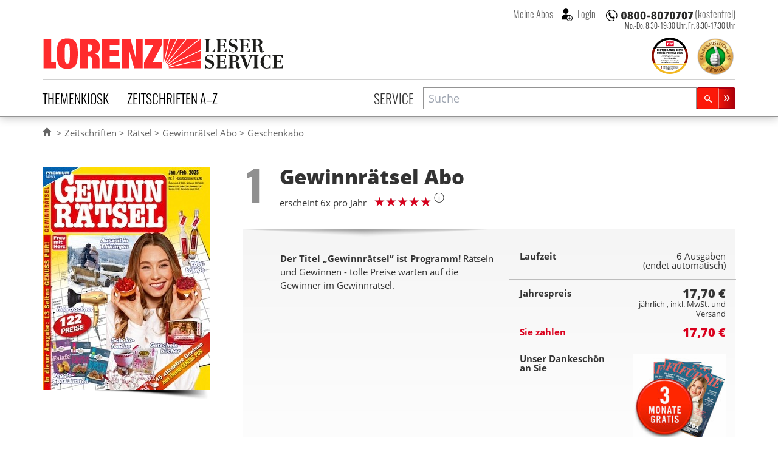

--- FILE ---
content_type: text/html; charset=UTF-8
request_url: https://www.lorenz-leserservice.de/geschenkabo/gewinnraetsel-abo
body_size: 17039
content:
<!doctype html>
<html class="no-js" lang="de" ng-app="myApp" ng-csp>
<head>
    <meta charset="utf-8">
    <meta http-equiv="x-ua-compatible" content="ie=edge">
    <title>Gewinnrätsel Abo im Geschenkabo beim Lorenz Leserservice bestellen</title>
    <meta name="viewport" content="width=device-width, initial-scale=1">

    <script nonce="3NjKQ+sSvG2CABrCYKi7Pg==" type="text/javascript">
// <![CDATA[

if (document.createElement && document.getElementsByTagName) {
	var img = document.createElement('img');
	img.onload = function() { document.getElementsByTagName('html')[0].className += ' has_images'; }
	img.src = '/img/irt.gif';
}
// ]]>
</script>

    <link rel="dns-prefetch" href="//stats.mein-leserservice.de">
    <meta name="language" content="de">

    <meta name="description" content="Gewinnrätsel im Geschenkabo &#10004; endet automatisch nach einem Jahr &#10004; mit Ersparnis &#10004; + gratis Geschenkkarte"/><meta name="keywords" content="Gewinnrätsel Abo, Gewinnrätsel Abonnement, Gewinnrätsel abonnieren, Lorenz Leserservice"/>		<meta property="og:title" content="Gewinnrätsel Abo - beim Lorenz Leserservice abonnieren" />
		<meta property="og:type" content="product" />
		<meta property="og:image" content="https://www.lorenz-leserservice.de/img/produktbilder/l/gewinnraetsel-abo.jpg?1735118026" />
		<meta property="og:site_name" content="Lorenz Leserservice" />
		<meta property="og:description" content="Gewinnrätsel im Geschenkabo &#10004; endet automatisch nach einem Jahr &#10004; mit Ersparnis &#10004; + gratis Geschenkkarte" />
		<meta property="og:url" content="https://www.lorenz-leserservice.de/zeitschrift/gewinnraetsel-abo" /><link href="https://www.lorenz-leserservice.de/zeitschrift/gewinnraetsel-abo" rel="canonical"/>
    <meta name="msvalidate.01" content="C5FD91C130A4CC0D2E79CB1ECECE9646" />
    <meta name="format-detection" content="telephone=no">

    <link rel="apple-touch-icon" sizes="180x180" href="/apple-touch-icon.png?v=wAOrkmYX8Y">
    <link rel="icon" type="image/png" sizes="32x32" href="/favicon-32x32.png?v=wAOrkmYX8Y">
    <link rel="icon" type="image/png" sizes="194x194" href="/favicon-194x194.png?v=wAOrkmYX8Y">
    <link rel="icon" type="image/png" sizes="192x192" href="/android-chrome-192x192.png?v=wAOrkmYX8Y">
    <link rel="icon" type="image/png" sizes="16x16" href="/favicon-16x16.png?v=wAOrkmYX8Y">
    <link rel="manifest" href="/manifest.json?v=wAOrkmYX8Y">
    <link rel="mask-icon" href="/safari-pinned-tab.svg?v=294369393" color="#da001d">
    <link rel="shortcut icon" href="/favicon.ico?v=wAOrkmYX8Y">
    <meta name="apple-mobile-web-app-title" content="Lorenz Abos">
    <meta name="application-name" content="Lorenz Abos">
    <meta name="msapplication-TileColor" content="#da001d">
    <meta name="msapplication-TileImage" content="/mstile-144x144.png?v=wAOrkmYX8Y">
    <meta name="theme-color" content="#ffffff">
    <meta name="wot-verification" content="4d1aad4a615ad2c942aa" />

    <link rel="stylesheet" type="text/css" href="/css/style.css?1767872904" nonce="3NjKQ+sSvG2CABrCYKi7Pg=="/>

    
	<script type="text/javascript" src="/js/vendor.min.js?1644870286" nonce="3NjKQ+sSvG2CABrCYKi7Pg==" defer="defer"></script>
	<script type="text/javascript" src="/js/custom.min.js?1767872904" nonce="3NjKQ+sSvG2CABrCYKi7Pg==" defer="defer"></script>
    
    <script nonce="3NjKQ+sSvG2CABrCYKi7Pg==" type="text/javascript">
//<![CDATA[
        var myGlobals = myGlobals || {};
        myGlobals.webroot = "/";
        myGlobals.useGoogleAnalytics = "1";


    //load svg sprite
    +function (doc) {
        var scripts = doc.getElementsByTagName('script');
        var script = scripts[scripts.length - 1];
        var xhr = new XMLHttpRequest();
        xhr.onload = function () {
            var div = doc.createElement('div');
            div.innerHTML = this.responseText;
            div.className = 'svg-spriteloader';
            script.parentNode.insertBefore(div, script);
        }
        xhr.open('get', "/img/sprites.svg?1738661313", true);
        xhr.send();
    }(document);

//]]>
</script>
            <script nonce="3NjKQ+sSvG2CABrCYKi7Pg==" type="text/plain" data-type="text/javascript" data-name="googleanalytics"
                data-src="https://www.googletagmanager.com/gtag/js?id=UA-5411040-1"></script>
        <script type="text/plain" data-type="text/javascript" data-name="googleanalytics" nonce="3NjKQ+sSvG2CABrCYKi7Pg==">
            window.dataLayer = window.dataLayer || [];
            function gtag(){dataLayer.push(arguments);}
            gtag('js', new Date());

            gtag(
                'config',
                'UA-5411040-1',
                {
                    'anonymize_ip': true,
                    'currency': 'EUR',
                    'country': 'DE',
                    'custom_map': {
                        'dimension1': 'login_status'
                    }
                }
            );
    
        </script>
        <!-- Matomo -->
        <script nonce="3NjKQ+sSvG2CABrCYKi7Pg==">
            var _paq = window._paq = window._paq || [];
            /* tracker methods like "setCustomDimension" should be called before "trackPageView" */
            _paq.push(["disableCookies"]);
                        _paq.push(['addEcommerceItem',
    "383",
    "Gewinnrätsel",
    "Rätsel",
    parseFloat(17.70),
    1,
])
_paq.push(['trackEcommerceCartUpdate', parseFloat(17.70)])
            _paq.push(['trackPageView']);
            _paq.push(['enableLinkTracking']);
            (function() {
                var u="https://stats.mein-leserservice.de/";
                _paq.push(['setTrackerUrl', u+'matomo.php']);
                _paq.push(['setSiteId', '6']);
                var d=document, g=d.createElement('script'), s=d.getElementsByTagName('script')[0];
                g.async=true; g.src=u+'matomo.js'; s.parentNode.insertBefore(g,s);
            })();
        </script>
        <!-- End Matomo Code -->
        <!-- Matomo Tag Manager -->
        <script nonce="3NjKQ+sSvG2CABrCYKi7Pg==">
            var _mtm = window._mtm = window._mtm || [];
            _mtm.push({'mtm.startTime': (new Date().getTime()), 'event': 'mtm.Start'});
            var d=document, g=d.createElement('script'), s=d.getElementsByTagName('script')[0];
            g.async=true; g.src='https://stats.mein-leserservice.de/js/container_4VWB306A.js'; s.parentNode.insertBefore(g,s);
        </script>
        <!-- End Matomo Tag Manager -->
    </head>


<body class="c-orders a-add" id="a-add">
<script nonce="3NjKQ+sSvG2CABrCYKi7Pg==" type="text/ng-template" id="my-error-messages">
    <div ng-message="required">Bitte füllen Sie dieses Feld aus.</div>
    <div ng-message="minlength">Der Wert ist zu kurz.</div>
    <div ng-message="maxlength">Der Wert ist zu lang.</div>
</script>

    
<header class="header-container">
    <div class="page-header">
    
<div class="h1 lorenz-logo print:w-96">
    <a href="/" class="logo" title="Zur Startseite des Lorenz Leserservice Abo Shops"><svg viewBox="0 0 285 40"><use xlink:href="#icon-lorenz-leserservice" /></svg></a>    <span class="sr-only">Lorenz Leserservice</span>

    <noscript>
        <img src="/img/lorenz-leserservice%402x.png?1643096237" alt="Lorenz Leserservice" width="400"/>    </noscript>

    
</div>

    
    <div class="page-service">
        
<div class="service-hotline -inheader">
                        <a  class="phonenumber">
                <svg viewBox="0 0 400 52" role="img" aria-labelledby="svgphoneNumber">
                    <title id="svgphoneNumber">0800-8070707</title>
                    <use xlink:href="#icon-hotline" />
                </svg>
            </a>
            <span class="label">(kostenfrei)</span>
            
            <p class="officehours -inheader">
                            Mo.-Do. 8:30-19:30 Uhr, <br/>
                Fr. 8:30-17:30 Uhr
                    </p>
    </div>
        <div class="account-login">
                            <button class="navitem -nobtn" type="button" my-modal-login>
                    Meine Abos
                </button>
                                <button class="navitem -nobtn _loginicon" type="button" my-modal-login="dialog">
                    Login
                </button>
                    </div>
    </div>

    <ul class="header-badges">
        <li class="ntv-award">
            <a href="/service/auszeichnungen" title="Preisträger in der Kategorie „Portale Zeitschriften-Abos“ 2025" class="siegel"><img src="/img/banner/ntv-opp-tks-platz-1_angebot-leistung-zeitschriften-abo-lorenz-leserservice.de_2025.svg?1750081485" alt="Siegel für Auszeichnung als Preisträger in der Kategorie „Portale Zeitschriften-Abos“ 2025" width="60" height="60"/></a>        </li>
        <li class="ekomibadge">
            <a href="https://www.ekomi.de/bewertungen-lorenz-leserservice.html" target="_blank" rel="noopener" title="Ausgezeichnet durch das eKomi Siegel Gold!"><img src="/img/banner/zerti_gold_2x.png?1738661313" alt="Kundenauszeichnung - ekomi" width="70" height="70"/></a>        </li>
    </ul>


    <nav class="main-navbar">
        <section class="category-nav" uib-dropdown keyboard-nav>
            <button id="dCategoryNavTrigger" class="navitem" type="button" uib-dropdown-toggle data-toggle="dropdown"
                    aria-haspopup="true" aria-expanded="false">Themenkiosk
            </button>
                        <div uib-dropdown-menu class="dropdown-menu" aria-labelledby="dCategoryNavTrigger">
            <ul>
                                        <li>
                    <a href="/zeitschriften/themenkiosk/auto-motorsport" class="catauto catnavitem">Auto & Motorsport</a>                </li>
                                            <li>
                    <a href="/zeitschriften/themenkiosk/boulevard-unterhaltung" class="catboule catnavitem">Boulevard & Unterhaltung</a>                </li>
                                            <li>
                    <a href="/zeitschriften/themenkiosk/essen-trinken" class="catessen catnavitem">Essen & Trinken</a>                </li>
                                            <li>
                    <a href="/zeitschriften/themenkiosk/fernsehzeitungen-tv" class="cattv catnavitem">Fernsehzeitungen & TV</a>                </li>
                                            <li>
                    <a href="/zeitschriften/themenkiosk/frauen-mode" class="catfrauen catnavitem">Frauen & Mode</a>                </li>
                                            <li>
                    <a href="/zeitschriften/themenkiosk/kinder-jugend" class="catkinder catnavitem">Kinder & Jugend</a>                </li>
                                            <li>
                    <a href="/zeitschriften/themenkiosk/kultur-wissen" class="catkultur catnavitem">Kultur & Wissen</a>                </li>
                                            <li>
                    <a href="/zeitschriften/themenkiosk/maenner-lifestyle" class="catmaenner catnavitem">Männer & Lifestyle</a>                </li>
                                            <li>
                    <a href="/zeitschriften/themenkiosk/pc-multimedia" class="catcomp catnavitem">PC & Multimedia</a>                </li>
                                            <li>
                    <a href="/zeitschriften/themenkiosk/politik-wirtschaft" class="catpolitik catnavitem">Politik & Wirtschaft</a>                </li>
                                            <li>
                    <a href="/zeitschriften/themenkiosk/ratgeber-gesundheit" class="catratgeber catnavitem">Ratgeber & Gesundheit</a>                </li>
                                            <li>
                    <a href="/zeitschriften/themenkiosk/raetsel" class="catraetsel catnavitem">Rätsel</a>                </li>
                                            <li>
                    <a href="/zeitschriften/themenkiosk/reisen" class="catreisen catnavitem">Reisen</a>                </li>
                                            <li>
                    <a href="/zeitschriften/themenkiosk/romane" class="catromane catnavitem">Romane</a>                </li>
                                            <li>
                    <a href="/zeitschriften/themenkiosk/sport-freizeit" class="catsport catnavitem">Sport & Freizeit</a>                </li>
                                            <li>
                    <a href="/zeitschriften/themenkiosk/tiere" class="cattiere catnavitem">Tiere</a>                </li>
                                            <li>
                    <a href="/zeitschriften/themenkiosk/wohnen-garten" class="cathaus catnavitem">Wohnen & Garten</a>                </li>
                                            <li>
                    <a href="/zeitschriften/themenkiosk/fachzeitschriften" class="catfachzeitschrift catnavitem">Fachzeitschriften</a>                </li>
                                            <li>
                    <a href="/zeitschriften/themenkiosk/zeitungen" class="catzeitung catnavitem">Zeitungen</a>                </li>
                                            <li>
                    <a href="/zeitschriften/themenkiosk/epaper" class="catepaper catnavitem">Epaper</a>                </li>
                                    </ul>
    </div>
        </section>

        <section class="alphabet-nav" uib-dropdown keyboard-nav auto-close="outsideClick">
            <button id="dAlphabetNavTrigger" class="navitem" type="button" uib-dropdown-toggle data-toggle="dropdown"
                    aria-haspopup="true" aria-expanded="false">Zeitschriften A–Z
            </button>
                <div id="dAlphabetNav" class="dropdown-menu" uib-dropdown-menu aria-labelledby="dAlphabetNavTrigger" my-horizontalscroll>
        <div class="scroller">
            <ul>
                <li class="alltitles">
                    <a href="/zeitschriften/all">Alle Titel</a>                </li>
                                    <li data-letter="a"><a href="/zeitschriften/a">A</a></li>
                                    <li data-letter="b"><a href="/zeitschriften/b">B</a></li>
                                    <li data-letter="c"><a href="/zeitschriften/c">C</a></li>
                                    <li data-letter="d"><a href="/zeitschriften/d">D</a></li>
                                    <li data-letter="e"><a href="/zeitschriften/e">E</a></li>
                                    <li data-letter="f"><a href="/zeitschriften/f">F</a></li>
                                    <li data-letter="g"><a href="/zeitschriften/g">G</a></li>
                                    <li data-letter="h"><a href="/zeitschriften/h">H</a></li>
                                    <li data-letter="i"><a href="/zeitschriften/i">I</a></li>
                                    <li data-letter="j"><a href="/zeitschriften/j">J</a></li>
                                    <li data-letter="k"><a href="/zeitschriften/k">K</a></li>
                                    <li data-letter="l"><a href="/zeitschriften/l">L</a></li>
                                    <li data-letter="m"><a href="/zeitschriften/m">M</a></li>
                                    <li data-letter="n"><a href="/zeitschriften/n">N</a></li>
                                    <li data-letter="o"><a href="/zeitschriften/o">O</a></li>
                                    <li data-letter="p"><a href="/zeitschriften/p">P</a></li>
                                    <li data-letter="q"><a href="/zeitschriften/q">Q</a></li>
                                    <li data-letter="r"><a href="/zeitschriften/r">R</a></li>
                                    <li data-letter="s"><a href="/zeitschriften/s">S</a></li>
                                    <li data-letter="t"><a href="/zeitschriften/t">T</a></li>
                                    <li data-letter="u"><a href="/zeitschriften/u">U</a></li>
                                    <li data-letter="v"><a href="/zeitschriften/v">V</a></li>
                                    <li data-letter="w"><a href="/zeitschriften/w">W</a></li>
                                    <li data-letter="x"><a href="/zeitschriften/x">X</a></li>
                                    <li data-letter="y"><a href="/zeitschriften/y">Y</a></li>
                                    <li data-letter="z"><a href="/zeitschriften/z">Z</a></li>
                            </ul>
        </div>
        <my-scroll-buttons>
    </div>

        </section>

        <div class="service-nav">
                            <a href="/service/index" class="navitem">Service</a>                    </div>

        <section class="search-form">
            <header class="title sr-only">Suche</header>
            <script nonce="3NjKQ+sSvG2CABrCYKi7Pg==" type="text/ng-template" id="searchPopupTemplate">
    <div class="search-popup-wrapper"
         ng-style="{top: position().top+'px', left: position().left+'px'}"
         ng-show="isOpen() && !moveInProgress"
         aria-hidden="{{!isOpen()}}">
        <ul id="searchProductsList" class="search-popup-results" role="listbox" aria-label="Suchergebnisse">
            <li class="uib-typeahead-match" ng-repeat="match in matches track by $index" ng-class="{active: isActive($index) }"
                ng-mouseenter="selectActive($index)" ng-click="selectMatch($index)" role="option" id="{{::match.id}}">
                <div uib-typeahead-match index="$index" match="match" query="query" template-url="templateUrl"></div>
            </li>
        </ul>
    </div>
</script>

<script nonce="3NjKQ+sSvG2CABrCYKi7Pg==" type="text/ng-template" id="searchTemplate">
    <a class="resultitem" href="/zeitschrift/{{match.model.slug}}">
        <div class="zeitschrift-image -searchresult">
            <img class="resultimage" ng-src="{{match.model.product_image_src_s}}" alt="">
        </div>
        <div>
            <h3 class="title" ng-bind-html="match.model.name | uibTypeaheadHighlight:query"></h3>
            <div class="description" ng-bind-html="match.model.description | uibTypeaheadHighlight:query"></div>
        </div>
    </a>
</script>

<form name="search.form" action="/zeitschriften/suche" method="get" ng-controller="SearchController as search" on-toggle="search.toggled(open)">
    <div id="searchProductsWrap" class="search-input">
        <div class="inputwrap">
            <label id="searchProductsLabel" for="searchProducts" class="sr-only">Zeitschriftensuche</label>
            <input
                    id="searchProducts"
                    role="combobox"
                    aria-label="Zeitschriftensuche"
                    aria-controls="searchProductsList"
                    aria-labelledby="searchProductsLabel"
                    autocomplete="off"
                    class="searchtypeahead"
                    name="q"
                    placeholder="Suche"
                    type="text"
                    value=""
                    typeahead-template-url="searchTemplate"
                    typeahead-popup-template-url="searchPopupTemplate"
                    uib-typeahead="product as product.name for product in search.products | filter:{name:$viewValue}"
                    ng-model="search.selected"
                    typeahead-show-hint="false"
                    typeahead-min-length="2"
                    typeahead-on-select="search.onSelect($item)"
                    typeahead-no-results="search.noResults"
                    typeahead-focus-first="false"
                    typeahead-focus-on-select="true"
                    typeahead-append-to="document.getElementById('searchProductsWrap')"
            />
            <button aria-label="Suchen" class="btn btn-sm btn-primary -small searchsubmit" type="submit">
                <svg class="svg-icon lupeicon">
                    <use xlink:href="#icon-search"/>
                </svg>
            </button>
        </div>
        <p class="message" ng-show="search.noResults" ng-cloak>
            Bitte Enter Taste drücken um eine Volltextsuche zu starten.
        </p>
    </div>

</form>
        </section>
    </nav>
</div>
    </header>


<section class="page-container">
    

    <div class="page-banner">
            </div>


    <div class="page-breadcrumbs">
        <ul><li><a href="/"><svg aria-labelledby="svgIconHomeTitle" class="svg-icon -home" viewBox="0 0 17 17"><title id="svgIconHomeTitle">Home</title><use xlink:href="#icon-home" /></svg></a></li>
<li><a href="/zeitschriften/all">Zeitschriften</a></li>
<li><a href="/zeitschriften/themenkiosk/raetsel">Rätsel</a></li>
<li><a href="/zeitschrift/gewinnraetsel-abo">Gewinnrätsel Abo</a></li>
<li>Geschenkabo</li></ul>
<script type="application/ld+json" nonce="3NjKQ+sSvG2CABrCYKi7Pg==">{"@context":"https://schema.org","@type":"BreadcrumbList","itemListElement":[{"@type":"ListItem","position":1,"item":{"@id":"https://www.lorenz-leserservice.de/zeitschriften/all","name":"Zeitschriften"}},{"@type":"ListItem","position":2,"item":{"@id":"https://www.lorenz-leserservice.de/zeitschriften/themenkiosk/raetsel","name":"R\u00e4tsel"}},{"@type":"ListItem","position":3,"item":{"@id":"https://www.lorenz-leserservice.de/zeitschrift/gewinnraetsel-abo","name":"Gewinnr\u00e4tsel Abo"}},{"@type":"ListItem","position":4,"item":{"@id":"https://www.lorenz-leserservice.de","name":"Geschenkabo"}}]}</script>    </div>

    <div id="mainContent">
                        <noscript>
            <div class="basegrid-container">
                <div class="flash-messages">
                    <div class="alert alert-danger" role="alert">
                        <div><strong>Achtung: </strong> In Ihrem Browser ist Javascript ausgeschaltet oder durch eine
                            Browsererweiterung blockiert. <br>
                            Die Funktion dieses Shops ist ohne Javascript stark eingeschränkt.
                        </div>
                    </div>
                </div>
            </div>
        </noscript>
        <main>
            

<form action="/geschenkabo/gewinnraetsel-abo" name="checkout.form" class="geschenkabo form-checkout" novalidate="novalidate" ng-controller="CheckoutController as checkout" ng-submit="checkout.submitOrder($event);" id="OrderAddForm" method="post" accept-charset="utf-8"><div class="_hidden"><input type="hidden" name="_method" value="POST"/><input type="hidden" name="data[_Token][key]" value="e76138afd2254bf943fb0658b95a354b36d0d04a7c154986fa15d9162b1ea51d03af58101c6f2b9afa36bf10fe0848bb09470aa96b647d95168b300fb99ed1a1" id="Token399467396" autocomplete="off"/></div><input type="hidden" name="data[Order][shop_ordertype]" value="geschenkabo" id="OrderShopOrdertype"/><input type="hidden" name="data[Order][transaction_id]" value="e819e859-5388-487d-9008-689971f9fe74" id="OrderTransactionId"/><input type="hidden" name="data[Order][refcode]" value="web" id="OrderRefcode"/><input type="hidden" name="data[Order][product_bonus_class]" value="G" id="OrderProductBonusClass"/><input type="hidden" name="data[Order][product_id]" value="383" ng-init="order.product_id=&#039;383&#039;" id="OrderProductId"/><input type="hidden" name="data[Order][reorder_from_transaction_id]" id="OrderReorderFromTransactionId"/>

<div class="basegrid-container -asym">
    <div class="zeitschriftdetails-container">
        
<div class="zeitschriftimages-widget" my-images-widget>
        <div class="zeitschrift-image -large">
        <img src="/img/produktbilder/m/gewinnraetsel-abo.jpg?1735118026" alt="Zeitschrift Gewinnrätsel Abo" my-images-main="" width="275" height="368" ng-src="{{availimages[image.currentMainImgIndex].srcmd}}" ng-srcset="{{availimages[image.currentMainImgIndex].srcmd}} 275w, {{availimages[image.currentMainImgIndex].srclg}} 550w" srcset="/img/produktbilder/s/gewinnraetsel-abo.jpg?1735118026 97w, /img/produktbilder/m/gewinnraetsel-abo.jpg?1735118026 275w, /img/produktbilder/l/gewinnraetsel-abo.jpg?1735118026 550w" sizes="(min-width: 980px) 275px, (min-width: 740px) 200px, calc(45.95vw - 15px)" loading="lazy"/>    </div>
    </div>


<div class="zeitschrift-basicinfo">

    <div class="order-step">
            <span class="step">
                <span class="sr-only">Step</span> 1
            </span>
    </div>
    <div class="header">
        <h1 class="title">
            Gewinnrätsel <span>Abo</span>
        </h1>
        <p class="caption">
            erscheint 6x pro Jahr        </p>
                    <div class="ratingtitle">
                
<div class="aggregate-rating ">
    <p>
    <div>
        
<span class="rating-stars stars-5" data-rating-fraction="0">
    <span>
        <b>
            5             von 5
        </b>
    </span>
</span>
        <figure class="tooltip inline-block leading-none relative">
            <sup class="cursor-help text-lg">ⓘ</sup>
            <figcaption
                class="tooltiptext text-xs bg-white p-2 drop-shadow-md border border-gray-light rounded">
                Bewertungen
                stammen ausschliesslich von Kunden die das Produkt nach dem Kauf via Ekomi oder in ihrem Lorenz
                Kundenkonto
                bewertet haben
            </figcaption>
        </figure>
    </div>
    
    </p>
</div>
            </div>
            </div>
    </div>

<div id="zeitschrift-infoblock" class="zeitschrift-infoblock">
    <div class="row">
        <div class="zeitschrift-info col-md-6">
            
                            <div class="zeitschrift-description -order">
                    <p><strong>Der Titel &#8222;Gewinnrätsel&#8221; ist Programm!</strong> Rätseln und Gewinnen - tolle Preise warten auf die Gewinner im Gewinnrätsel.</p>
                </div>
                    </div>

                    <div class="col-md-6">
                <div class="order-summary -top ng-cloak" ng-cloak>
    <div class="summary-conditions ">
        <div class="laufzeit row">
            <div class="summary-label col-xs-6">Laufzeit</div>
            <div class="col-xs-6 text-right">
                <span class="summary-period">{{checkout.summary.periodName}}<br>(endet automatisch)</span>
            </div>
        </div>
        <div class="baseprice row">
            <div class="summary-label col-xs-6">Jahrespreis</div>
            <div class="col-xs-6 text-right">

                <span class="currency ">17,70 €</span>
                <br>
                <small class="requirements ">jährlich                    , inkl. MwSt. und Versand
                </small>

            </div>
        </div>
        <div class="savings row" ng-show="checkout.summary.savings> 0">
            <div class="summary-label col-xs-6">Ersparnis</div>
            <div class="col-xs-6 text-right">

                <span class="currency ">{{checkout.summary.savings || '~' | currency}}</span>

            </div>
        </div>
        <div class="voucher-savings row" ng-show="voucher.amount > 0">
            <div class="summary-label col-xs-6">Gutschein</div>
            <div class="col-xs-6 text-right">

                <span class="currency voucher-amount ">{{voucher.amount | currency}}</span>
                <br>
                <span class="voucher-code">{{voucher.code}}</span>

            </div>
        </div>
        <div class="summary-topay row">
            <div class="summary-label col-xs-6">Sie zahlen</div>
            <div class="col-xs-6 text-right">
                <span class="currency">{{calcPreis() | currency}}</span>
                </p>
            </div>
        </div>
                <div class="summary-bonusproduct row">
              <div class="summary-label col-xs-6">Unser Dankeschön an Sie</div>
              <div class="summary-bonusproduct-product col-xs-6">
                  <div ng-if="checkout.summary.bonus.isSavingsReward" class="aboperiod-savings -bonusproduct -summary">
                      <p class="savings -top">
                          <span class="amount">{{checkout.summary.bonus.savings | currency}}</span>
                          <span class="amountlabel">Ersparnis</span>
                      </p>
                  </div>

                  <div ng-if="!checkout.summary.bonus.isSavingsReward" class="summary-bonusproduct-image"
                       ng-bind-html="checkout.summary.bonus.image"
                       ng-show="checkout.summary.bonus.image">
                  </div>
                  <p ng-if="!checkout.summary.bonus.isSavingsReward || !checkout.summary.bonus.title"  class="summary-bonusproduct-name">
                            <span>
                                {{checkout.summary.bonus.title || 'Bitte wählen Sie ein Geschenk aus.'}}
                            </span>
                  </p>
              </div>
          </div>
      
    </div>
</div>
            </div>
            </div>
</div>

        
<div class="ordertypepicker-container">
            <div class="order-step -block">

            <p class="step "><span class="sr-only">Step</span> 2</p>
            <h2 class="title description">
                                    Bestellen Sie die Zeitschrift                    <a href="/zeitschrift/gewinnraetsel-abo">
                        <strong>Gewinnrätsel</strong>
                    </a>
                    im <em>Geschenkabo </em>
                            </h2>
        </div>
    
    <div class="order-buttons ">
                    <a href="/vorteilsabo/gewinnraetsel-abo#zeitschrift-infoblock" class="order-button -vorteilsabo -tab -allowed" title=""><div class="h3 title">Vorteilsabo</div> </a>            <a href="/miniabo/gewinnraetsel-abo#zeitschrift-infoblock" class="order-button -miniabo -tab -allowed" title=""><div class="h3 title">Miniabo</div> </a>            <div class="order-button -praemienabo -tab -disabled" title="Für diese Zeitschrift steht kein Prämienabo zur Verfügung "><h3 class="title">Prämienabo</h3> </div>            <a href="/geschenkabo/gewinnraetsel-abo#zeitschrift-infoblock" class="order-button -geschenkabo -tab -selected -allowed" title=""><div class="h3 title">Geschenkabo</div> </a>    </div>
</div>

        
        <div class="aboperiods-selector -geschenkabo -withbonus">
            <script nonce="3NjKQ+sSvG2CABrCYKi7Pg==">
    var summaryData = {"paymentTypes":{"BANKEINZUG_YEAR":{"name":"j\u00e4hrliche SEPA-Lastschrift","value":"BANKEINZUG_YEAR","data-order-periods":"12,24"},"RECHNUNG_YEAR":{"name":"j\u00e4hrliche Rechnung","value":"RECHNUNG_YEAR","data-order-periods":"12,18,24"}},"12":{"periodName":"6 Ausgaben","priceLabel":"Jahrespreis","terms":"<ul>\n<li>Der Bezugszeitraum beinhaltet 6 Ausgaben<\/li>\n<li><strong>Das Geschenkabo endet automatisch.<\/strong><\/li>\n<\/ul>\n Als Schenker erhalten Sie von uns ein kleines Gratis-Geschenk aus unserer Auswahl","price":"17.70","topay":"17.70","savings":"0.00","provider":"PVZ","magazineIssues":[{"heftnr":"-","label":"Schnellstm\u00f6gliche Lieferung"},{"heftnr":"2026-03","label":"07.04.26 (Ausgabe 2026-03)"},{"heftnr":"2026-04","label":"02.06.26 (Ausgabe 2026-04)"}],"followUpIssue":""},"bonusProducts":{"3000170":{"isSavingsReward":false,"savings":0,"title":"3 gratis Monate \"F\u00fcr Sie\"","image":"<img src=\"\/img\/geschenkbilder\/pic03000170_s.jpg?1668159110\" alt=\"Zeitschrift F\u00fcr Sie 3 Monate gratis im Abo lesen\"\/>"},"3000183":{"isSavingsReward":false,"savings":0,"title":"3 gratis Monate \"Cosmopolitan\"","image":"<img src=\"\/img\/geschenkbilder\/pic03000183_s.jpg?1760701046\" alt=\"\"\/>"},"3000179":{"isSavingsReward":false,"savings":0,"title":"3 gratis Monate \"Men's Health\"","image":"<img src=\"\/img\/geschenkbilder\/pic03000179_s.jpg?1725955510\" alt=\"Zeitschrift Men&#039;s Health 3 Monate gratis im Abo lesen\"\/>"}}};
</script>

    <h3 class="term">12 Monate Abolaufzeit (endet automatisch)</h3><input type="hidden" name="data[Order][subscription_months]" class="form-control" value="12" ng-model="checkout.order.subscription_months" ng-init="checkout.order.subscription_months = 12" id="OrderSubscriptionMonths"/>
<div class="aboperiod aboperiod-12">

    <div class="aboperiod-terms abo-vertragstext">
        <ul>
<li>Der Bezugszeitraum beinhaltet 6 Ausgaben</li>
<li><strong>Das Geschenkabo endet automatisch.</strong></li>
</ul>
 Als Schenker erhalten Sie von uns ein kleines Gratis-Geschenk aus unserer Auswahl    </div>
    <p class="aboperiod-savings ">
                    <strong class="amountlabel"><span class="icon">+</span> <br>Dankeschön <br>an Sie.</strong>
            </p>
</div>
    <h3 class="title">Für meine Bestellung wähle ich folgendes Dankeschön:</h3>
        </div>
    </div>

</div>

<div class="basegrid-container -asym">

    <div class="orderformgrid-container">
        
            <div id="bonusproducts"
                 class="clearfix"
                 ng-class="{'has-error': (checkout.form['data[Order][goody_ipo_id]'].$error.required  && checkout.form['data[Order][goody_ipo_id]'].$touched) }">
                <fieldset class="bonusproducts-wrapper">
                    <legend class="sr-only"><span>Dankeschön</span></legend>
                    <div class="bonusproducts-errors">
                                                
            <div ng-cloak class="help-block error-message"
                     ng-messages="checkout.form['data[Order][goody_ipo_id]'].$error"
                     role="alert"
                     ng-if="checkout.form.$submitted || checkout.form['data[Order][goody_ipo_id]'].$touched"
            >
              <div ng-message='required'>Bitte wählen Sie ein Geschenk aus!</div>
              <div ng-messages-include="my-error-messages"></div>
            </div>                    </div>
                    
<div class="box-bonusproducts" ng-controller="FlipController as ctrl">
            
        <div id="bonusproduct-3000170"
             class="bonusproduct-card"
             role="region"
            aria-label="Infos für 3 gratis Monate &quot;Für Sie&quot;"">
            <div class="flip-container"
                 ng-class="{flip: ctrl.currentIndex == 0}"
                 aria-live="polite">
                <div class="flipper">
                    <div class="front"
                         ng-click="checkout.order.goody_ipo_id = '3000170'"
                         ng-attr-aria-hidden="{{ctrl.currentIndex == 0 ? 'true' : 'false'}}">
                        <div class="image ">
                                                            <img src="/img/geschenkbilder/pic03000170_s.jpg?1668159110" alt="Zeitschrift Für Sie 3 Monate gratis im Abo lesen" srcset="/img/geschenkbilder/pic03000170_b.jpg?1668159110 2x"/>                                                    </div>
                        <div class="radio-inline">
                            <label class="radio" for="OrderGoodyIpoId3000170"><input type="radio" name="data[Order][goody_ipo_id]" id="OrderGoodyIpoId3000170" value="3000170" checked="checked" ng-model="checkout.order.goody_ipo_id" ng-required="!checkout.order.goody_ipo_id" aria-describedby="description2112" /> 3 gratis Monate &quot;Für Sie&quot;</label>                        </div>

                    </div>

                    <div class="back" ng-attr-aria-hidden="{{ctrl.currentIndex != 0 ? 'true' : 'false'}}" aria-hidden="true">
                        <div class="description" id="description2112">
                            <p>Sie verschenken ein Jahr Lesespaß mit dem Titel <strong>Gewinnrätsel.</strong> Als Dankeschön erhalten Sie von uns <strong>3 Monate gratis die Zeitschrift &#8222;Für Sie&#8221;.</strong> Die Lieferung endet nach 3 Monaten automatisch, es ist <strong>keine Kündigung notwendig.</strong></p>
                        </div>
                    </div>
                </div>
            </div>
            <div class="moreinfo">
                <button id="flipButton2112"
                    class="cardflip-btn btn btn-small"
                        type="button"
                        title="Mehr Info zeigen"
                        ng-click="ctrl.flip(0)"
                        ng-attr-aria-expanded="{{ctrl.currentIndex == 0 ? 'true' : 'false'}}"
                        aria-controls="cover2112 description2112"
                        aria-label="Zwischen Bild und Beschreibung wechseln">
                    i
                </button>
            </div>
        </div>
            
        <div id="bonusproduct-3000183"
             class="bonusproduct-card"
             role="region"
            aria-label="Infos für 3 gratis Monate &quot;Cosmopolitan&quot;"">
            <div class="flip-container"
                 ng-class="{flip: ctrl.currentIndex == 1}"
                 aria-live="polite">
                <div class="flipper">
                    <div class="front"
                         ng-click="checkout.order.goody_ipo_id = '3000183'"
                         ng-attr-aria-hidden="{{ctrl.currentIndex == 1 ? 'true' : 'false'}}">
                        <div class="image ">
                                                            <img src="/img/geschenkbilder/pic03000183_s.jpg?1760701046" alt="" srcset="/img/geschenkbilder/pic03000183_b.jpg?1760701046 2x"/>                                                    </div>
                        <div class="radio-inline">
                            <label class="radio" for="OrderGoodyIpoId3000183"><input type="radio" name="data[Order][goody_ipo_id]" id="OrderGoodyIpoId3000183" value="3000183" ng-model="checkout.order.goody_ipo_id" ng-required="!checkout.order.goody_ipo_id" aria-describedby="description2125" /> 3 gratis Monate &quot;Cosmopolitan&quot;</label>                        </div>

                    </div>

                    <div class="back" ng-attr-aria-hidden="{{ctrl.currentIndex != 1 ? 'true' : 'false'}}" aria-hidden="true">
                        <div class="description" id="description2125">
                            <p>Sie verschenken ein Jahr Lesespaß mit dem Titel <strong>Gewinnrätsel.</strong> Als Dankeschön erhalten Sie von uns <strong>3 Monate gratis die Zeitschrift &#8222;Cosmopolitan&#8221;.</strong> Die Lieferung endet nach 3 Monaten automatisch, es ist <strong>keine Kündigung notwendig.</strong></p>
                        </div>
                    </div>
                </div>
            </div>
            <div class="moreinfo">
                <button id="flipButton2125"
                    class="cardflip-btn btn btn-small"
                        type="button"
                        title="Mehr Info zeigen"
                        ng-click="ctrl.flip(1)"
                        ng-attr-aria-expanded="{{ctrl.currentIndex == 1 ? 'true' : 'false'}}"
                        aria-controls="cover2125 description2125"
                        aria-label="Zwischen Bild und Beschreibung wechseln">
                    i
                </button>
            </div>
        </div>
            
        <div id="bonusproduct-3000179"
             class="bonusproduct-card"
             role="region"
            aria-label="Infos für 3 gratis Monate &quot;Men&#039;s Health&quot;"">
            <div class="flip-container"
                 ng-class="{flip: ctrl.currentIndex == 2}"
                 aria-live="polite">
                <div class="flipper">
                    <div class="front"
                         ng-click="checkout.order.goody_ipo_id = '3000179'"
                         ng-attr-aria-hidden="{{ctrl.currentIndex == 2 ? 'true' : 'false'}}">
                        <div class="image ">
                                                            <img src="/img/geschenkbilder/pic03000179_s.jpg?1725955510" alt="Zeitschrift Men&#039;s Health 3 Monate gratis im Abo lesen" srcset="/img/geschenkbilder/pic03000179_b.jpg?1725955510 2x"/>                                                    </div>
                        <div class="radio-inline">
                            <label class="radio" for="OrderGoodyIpoId3000179"><input type="radio" name="data[Order][goody_ipo_id]" id="OrderGoodyIpoId3000179" value="3000179" ng-model="checkout.order.goody_ipo_id" ng-required="!checkout.order.goody_ipo_id" aria-describedby="description2118" /> 3 gratis Monate &quot;Men&#039;s Health&quot;</label>                        </div>

                    </div>

                    <div class="back" ng-attr-aria-hidden="{{ctrl.currentIndex != 2 ? 'true' : 'false'}}" aria-hidden="true">
                        <div class="description" id="description2118">
                            <p>Sie verschenken ein Jahr Lesespaß mit dem Titel <strong>Gewinnrätsel.</strong> Als Dankeschön erhalten Sie von uns <strong>3 Monate gratis die Zeitschrift &#8222;Men&#8217;s Health&#8221;.</strong> Die Lieferung endet nach 3 Monaten automatisch, es ist <strong>keine Kündigung notwendig.</strong></p>
                        </div>
                    </div>
                </div>
            </div>
            <div class="moreinfo">
                <button id="flipButton2118"
                    class="cardflip-btn btn btn-small"
                        type="button"
                        title="Mehr Info zeigen"
                        ng-click="ctrl.flip(2)"
                        ng-attr-aria-expanded="{{ctrl.currentIndex == 2 ? 'true' : 'false'}}"
                        aria-controls="cover2118 description2118"
                        aria-label="Zwischen Bild und Beschreibung wechseln">
                    i
                </button>
            </div>
        </div>
    
</div>
                </fieldset>
            </div>
        
            </div>

    <div class="orderformgrid-container">
        <a name="form-top"></a>
        <div class="order-step -block -step3">
            <span class="step -active">
                <span class="sr-only">Step</span> 3
            </span>
            <div class="description">
                <h2 class="title">Bestellformular ausfüllen</h2>
                                    <div class="user-login -orderstep">
                        <button my-modal-login="fastlogin-reduced" aria-haspopup="dialog" class="_fancybutton -gray _loginicon"
                                type="button">
                            Sie haben ein Konto?
                        </button>
                    </div>
                            </div>
        </div>
        <p class="form-instruction -orderform">
            Alle mit * gekennzeichneten Felder müssen für eine korrekte Bearbeitung
            ausgefüllt werden.
        </p>
    </div>
</div>
<div class="formblock-background">
    <div class="basegrid-container -asym">
        <div class="orderformgrid-container">
            <fieldset class="form-group checkout-form-group">
                <legend>
                    <span>
                                                    Rechnungsadresse
                                            </span>
                </legend>
                <div id="billingAdress">
    <div class="address"><div class="address-form" ng-show="!checkout.BillingAddress.id"><div class="row"><div class="form-group col-sm-3" bs-has-error=""><label for="BillingAddressSalutation" class="control-label">Anrede</label><div class="input select"><select name="data[BillingAddress][salutation]" class="form-control" autocomplete="honorific-prefix" ng-model="checkout.BillingAddress.salutation" id="BillingAddressSalutation">
<option value="">keine Anrede</option>
<option value="Herr">Herr</option>
<option value="Frau">Frau</option>
</select></div></div><div class="form-group col-sm-4 required" bs-has-error=""><label for="BillingAddressFirstname" class="control-label">Vorname*</label><div class="input text required"><input name="data[BillingAddress][firstname]" class="form-control" ng-required="!checkout.BillingAddress.id" required="required" autocomplete="given-name" ng-model="checkout.BillingAddress.firstname" maxlength="50" type="text" id="BillingAddressFirstname"/></div>
            <div ng-cloak class="help-block error-message"
                     ng-messages="checkout.form['data[BillingAddress][firstname]'].$error"
                     role="alert"
                     ng-if="checkout.form.$submitted || checkout.form['data[BillingAddress][firstname]'].$touched"
            >
              
              <div ng-messages-include="my-error-messages"></div>
            </div></div><div class="form-group col-sm-5 required" bs-has-error=""><label for="BillingAddressLastname" class="control-label">Nachname*</label><div class="input text required"><input name="data[BillingAddress][lastname]" class="form-control" ng-required="!checkout.BillingAddress.id" required="required" autocomplete="family-name" ng-model="checkout.BillingAddress.lastname" maxlength="50" type="text" id="BillingAddressLastname"/></div>
            <div ng-cloak class="help-block error-message"
                     ng-messages="checkout.form['data[BillingAddress][lastname]'].$error"
                     role="alert"
                     ng-if="checkout.form.$submitted || checkout.form['data[BillingAddress][lastname]'].$touched"
            >
              
              <div ng-messages-include="my-error-messages"></div>
            </div></div></div><div class="row"><div class="form-group col-sm-12" bs-has-error=""><label for="BillingAddressCompany" class="control-label">Firma</label><div class="input text"><input name="data[BillingAddress][company]" class="form-control" placeholder="optional" maxlength="30" autocomplete="organization" ng-model="checkout.BillingAddress.company" type="text" id="BillingAddressCompany"/></div></div><div class="form-group col-sm-12 required" bs-has-error=""><label for="BillingAddressStreet" class="control-label">Straße, Nr.*</label><div class="input text required"><input name="data[BillingAddress][street]" class="form-control" ng-required="!checkout.BillingAddress.id" required="required" autocomplete="address-line1" ng-model="checkout.BillingAddress.street" ng-pattern="/^.+?\d+.*$/i" maxlength="30" type="text" id="BillingAddressStreet"/></div>
            <div ng-cloak class="help-block error-message"
                     ng-messages="checkout.form['data[BillingAddress][street]'].$error"
                     role="alert"
                     ng-if="checkout.form.$submitted || checkout.form['data[BillingAddress][street]'].$touched"
            >
              <div ng-message='pattern'>Hausnummer?</div>
              <div ng-messages-include="my-error-messages"></div>
            </div></div></div><div class="row"><div class="form-group col-sm-3 required" bs-has-error=""><label for="BillingAddressPostcode" class="control-label">PLZ*</label><div class="input text required"><input name="data[BillingAddress][postcode]" class="form-control" ng-required="!checkout.BillingAddress.id" required="required" autocomplete="postal-code" ng-model="checkout.BillingAddress.postcode" ng-pattern="/^[\d]{5}$/" minlength="5" maxlength="5" type="text" id="BillingAddressPostcode"/></div>
            <div ng-cloak class="help-block error-message"
                     ng-messages="checkout.form['data[BillingAddress][postcode]'].$error"
                     role="alert"
                     ng-if="checkout.form.$submitted || checkout.form['data[BillingAddress][postcode]'].$touched"
            >
              <div ng-message='pattern'>5 stellige Deutsche PLZ.</div>
              <div ng-messages-include="my-error-messages"></div>
            </div></div><div class="form-group col-sm-9 required" bs-has-error=""><label for="BillingAddressCity" class="control-label">Ort*</label><div class="input text required"><input name="data[BillingAddress][city]" class="form-control" ng-required="!checkout.BillingAddress.id" required="required" autocomplete="address-level2" ng-model="checkout.BillingAddress.city" maxlength="255" type="text" id="BillingAddressCity"/></div>
            <div ng-cloak class="help-block error-message"
                     ng-messages="checkout.form['data[BillingAddress][city]'].$error"
                     role="alert"
                     ng-if="checkout.form.$submitted || checkout.form['data[BillingAddress][city]'].$touched"
            >
              
              <div ng-messages-include="my-error-messages"></div>
            </div></div><input type="hidden" name="data[BillingAddress][is_user_visible]" value="1" id="BillingAddressIsUserVisible"/></div></div></div>
            </fieldset>

            <fieldset class="form-group checkout-form-group">
                                    <legend class="sr-only"><span>Account</span></legend>
                    <div class="row">
                        <div class="form-group col-sm-12 required" bs-has-error=""><label for="AppUserEmail" class="control-label">E-Mail-Adresse*</label><div class="input email required"><input name="data[AppUser][email]" class="form-control" autocomplete="email" ng-model="checkout.app_user.email" my-external-email="" required="required" ng-required="!checkout.order.briefbestellung" maxlength="255" type="email" id="AppUserEmail"/></div>
            <div ng-cloak class="help-block error-message"
                     ng-messages="checkout.form['data[AppUser][email]'].$error"
                     role="alert"
                     ng-if="checkout.form.$submitted || checkout.form['data[AppUser][email]'].$touched"
            >
              <div ng-message='email'>Bitte prüfen Sie Ihre Email.</div>
              <div ng-messages-include="my-error-messages"></div>
            </div></div>                                                <div class="form-group col-sm-12" bs-has-error=""><label for="AppUserPhone" class="control-label">Telefon</label><div class="input tel"><input name="data[AppUser][phone]" class="form-control" autocomplete="tel" placeholder="optional" maxlength="255" type="tel" id="AppUserPhone"/></div></div>                    </div>
                            </fieldset>
        </div>
    </div>
</div>

    <div class="formblock-background">
        <div class="basegrid-container -asym">
            <div class="orderformgrid-container">
                <fieldset id="delivery-address"
                          class="form-group checkout-form-group">
                    <legend><span>
                            Adresse des Beschenkten
                    </span></legend>

                                            <input type="hidden" name="data[Order][da_same_as_ba]" value="0" ng-model="checkout.order.da_same_as_ba" ng-init="checkout.order.da_same_as_ba=&quot;0&quot;" id="OrderDaSameAsBa"/>                        
<div id="deliveryAdress" ng-show="checkout.order.da_same_as_ba == false" class="required">
    <div class="address"><div class="address-form" ng-show="!checkout.DeliveryAddress.id"><div class="row"><div class="form-group col-sm-3" bs-has-error=""><label for="DeliveryAddressSalutation" class="control-label">Anrede</label><div class="input select"><select name="data[DeliveryAddress][salutation]" class="form-control" autocomplete="honorific-prefix" ng-model="checkout.DeliveryAddress.salutation" id="DeliveryAddressSalutation">
<option value="">keine Anrede</option>
<option value="Herr">Herr</option>
<option value="Frau">Frau</option>
</select></div></div><div class="form-group col-sm-4 required" bs-has-error=""><label for="DeliveryAddressFirstname" class="control-label">Vorname*</label><div class="input text required"><input name="data[DeliveryAddress][firstname]" class="form-control" ng-required="checkout.order.da_same_as_ba==&quot;0&quot; &amp;&amp; !checkout.DeliveryAddress.id" required="required" autocomplete="given-name" ng-model="checkout.DeliveryAddress.firstname" maxlength="50" type="text" id="DeliveryAddressFirstname"/></div>
            <div ng-cloak class="help-block error-message"
                     ng-messages="checkout.form['data[DeliveryAddress][firstname]'].$error"
                     role="alert"
                     ng-if="checkout.form.$submitted || checkout.form['data[DeliveryAddress][firstname]'].$touched"
            >
              
              <div ng-messages-include="my-error-messages"></div>
            </div></div><div class="form-group col-sm-5 required" bs-has-error=""><label for="DeliveryAddressLastname" class="control-label">Nachname*</label><div class="input text required"><input name="data[DeliveryAddress][lastname]" class="form-control" ng-required="checkout.order.da_same_as_ba==&quot;0&quot; &amp;&amp; !checkout.DeliveryAddress.id" required="required" autocomplete="family-name" ng-model="checkout.DeliveryAddress.lastname" maxlength="50" type="text" id="DeliveryAddressLastname"/></div>
            <div ng-cloak class="help-block error-message"
                     ng-messages="checkout.form['data[DeliveryAddress][lastname]'].$error"
                     role="alert"
                     ng-if="checkout.form.$submitted || checkout.form['data[DeliveryAddress][lastname]'].$touched"
            >
              
              <div ng-messages-include="my-error-messages"></div>
            </div></div></div><div class="row"><div class="form-group col-sm-12" bs-has-error=""><label for="DeliveryAddressCompany" class="control-label">Firma</label><div class="input text"><input name="data[DeliveryAddress][company]" class="form-control" placeholder="optional" maxlength="30" autocomplete="organization" ng-model="checkout.DeliveryAddress.company" type="text" id="DeliveryAddressCompany"/></div></div><div class="form-group col-sm-12 required" bs-has-error=""><label for="DeliveryAddressStreet" class="control-label">Straße, Nr.*</label><div class="input text required"><input name="data[DeliveryAddress][street]" class="form-control" ng-required="checkout.order.da_same_as_ba==&quot;0&quot; &amp;&amp; !checkout.DeliveryAddress.id" required="required" autocomplete="address-line1" ng-model="checkout.DeliveryAddress.street" ng-pattern="/^.+?\d+.*$/i" maxlength="30" type="text" id="DeliveryAddressStreet"/></div>
            <div ng-cloak class="help-block error-message"
                     ng-messages="checkout.form['data[DeliveryAddress][street]'].$error"
                     role="alert"
                     ng-if="checkout.form.$submitted || checkout.form['data[DeliveryAddress][street]'].$touched"
            >
              <div ng-message='pattern'>Hausnummer?</div>
              <div ng-messages-include="my-error-messages"></div>
            </div></div></div><div class="row"><div class="form-group col-sm-3 required" bs-has-error=""><label for="DeliveryAddressPostcode" class="control-label">PLZ*</label><div class="input text required"><input name="data[DeliveryAddress][postcode]" class="form-control" ng-required="checkout.order.da_same_as_ba==&quot;0&quot; &amp;&amp; !checkout.DeliveryAddress.id" required="required" autocomplete="postal-code" ng-model="checkout.DeliveryAddress.postcode" ng-pattern="/^[\d]{5}$/" minlength="5" maxlength="5" type="text" id="DeliveryAddressPostcode"/></div>
            <div ng-cloak class="help-block error-message"
                     ng-messages="checkout.form['data[DeliveryAddress][postcode]'].$error"
                     role="alert"
                     ng-if="checkout.form.$submitted || checkout.form['data[DeliveryAddress][postcode]'].$touched"
            >
              <div ng-message='pattern'>5 stellige Deutsche PLZ.</div>
              <div ng-messages-include="my-error-messages"></div>
            </div></div><div class="form-group col-sm-9 required" bs-has-error=""><label for="DeliveryAddressCity" class="control-label">Ort*</label><div class="input text required"><input name="data[DeliveryAddress][city]" class="form-control" ng-required="checkout.order.da_same_as_ba==&quot;0&quot; &amp;&amp; !checkout.DeliveryAddress.id" required="required" autocomplete="address-level2" ng-model="checkout.DeliveryAddress.city" maxlength="255" type="text" id="DeliveryAddressCity"/></div>
            <div ng-cloak class="help-block error-message"
                     ng-messages="checkout.form['data[DeliveryAddress][city]'].$error"
                     role="alert"
                     ng-if="checkout.form.$submitted || checkout.form['data[DeliveryAddress][city]'].$touched"
            >
              
              <div ng-messages-include="my-error-messages"></div>
            </div></div><input type="hidden" name="data[DeliveryAddress][is_user_visible]" value="1" id="DeliveryAddressIsUserVisible"/></div></div></div>
                                    </fieldset>
            </div>
        </div>
    </div>

<div class="formblock-background">
    <div class="basegrid-container -asym">
        <div class="orderformgrid-container">


            
<fieldset class="form-group checkout-form-group">
    <legend><span>Zahlungsweise</span></legend>
    <div class="row">
        <div class="OrderPaymentType col-sm-8 form-group" bs-has-error=""><label for="OrderPaymentType" class="sr-only">Zahlungsweise</label><div class="input select"><select name="data[Order][payment_type]" class="form-control" required="required" ng-required="1" ng-model="checkout.order.payment_type" id="OrderPaymentType">
<option value="">Bitte wählen Sie eine Zahlungsweise</option>
<option value="BANKEINZUG_YEAR" data-order-periods="12,24">jährliche SEPA-Lastschrift</option>
<option value="RECHNUNG_YEAR" data-order-periods="12,18,24">jährliche Rechnung</option>
</select></div>
            <div ng-cloak class="help-block error-message"
                     ng-messages="checkout.form['data[Order][payment_type]'].$error"
                     role="alert"
                     ng-if="checkout.form.$submitted || checkout.form['data[Order][payment_type]'].$touched"
            >
              <div ng-message='required'>Bitte wählen Sie eine Zahlungsweise</div>
              <div ng-messages-include="my-error-messages"></div>
            </div></div>    </div>

    <div id="bankeinzug" class="conditionally-required bankaccount row" ng-show="checkout.isBankeinzug()" ng-cloak>
        

<div class="bankaccount-form form-group" ng-show="!checkout.Bankaccount.id">
        <div class="form-group col-sm-12 required" bs-has-error=""><label for="BankaccountIban" class="control-label">IBAN*</label><div class="row"><div class="col-md-10"><div class="input text required"><input name="data[Bankaccount][iban]" class="form-control" aria-required="true" autocomplete="off" ng-required="checkout.isIBANrequired(&#039;Bankaccount&#039;)" ng-model="checkout.Bankaccount.iban" ng-iban="" type="text" id="BankaccountIban" required="required"/></div></div><div class="col-md-2"><a href="/pages/sepa-lastschrift-iban" class="btn btn-default" my-pop-up="" ng-click="vm.open()">SEPA-Info</a></div></div>
            <div ng-cloak class="help-block error-message"
                     ng-messages="checkout.form['data[Bankaccount][iban]'].$error"
                     role="alert"
                     ng-if="checkout.form.$submitted || checkout.form['data[Bankaccount][iban]'].$touched"
            >
              <div ng-message='ngIban'>Diese IBAN ist ungültig</div>
              <div ng-messages-include="my-error-messages"></div>
            </div></div>        <div ng-show="checkout.isBICrequired('Bankaccount.iban')">
        <div class="form-group col-sm-12" bs-has-error=""><label for="BankaccountBic" class="control-label">BIC</label><div class="input text required"><input name="data[Bankaccount][bic]" class="form-control" aria-required="true" autocomplete="off" minlength="8" maxlength="11" ng-required="checkout.isBICrequired(&#039;Bankaccount.iban&#039;)" ng-model="checkout.Bankaccount.bic" type="text" id="BankaccountBic"/><div class="help-block">bei IBAN außerhalb Deutschlands</div></div></div>    </div>
    </div>
    </div>

</fieldset>

            

            
<fieldset class="form-group checkout-form-group">
    <legend><span>Liefertermin</span></legend>
    
            <div class="row required">
            <div class="OrderPaymentType col-sm-8 form-group" bs-has-error=""><label for="OrderDeliveryStartIssue" class="control-label">Wunschliefertermin*</label><div class="input select"><select name="data[Order][delivery_start_issue]" class="form-control" ng-required="1" ng-disabled="issueDisabled" ng-model="checkout.order.delivery_start_issue" ng-options="issue as issue.label for issue in checkout.summary.magazineIssues track by issue.heftnr" id="OrderDeliveryStartIssue">
<option value="">Bitte wählen Sie Ihren Wunschliefertermin</option>
<optgroup label="PVZ">
<option value="-">Schnellstmögliche Lieferung</option>
<option value="2026-03">07.04.26 (Ausgabe 2026-03)</option>
<option value="2026-04">02.06.26 (Ausgabe 2026-04)</option>
</optgroup>
</select></div><p class="small help-block _textcolor">Der endgültige Lieferbeginn wird Ihnen schriftlich mitgeteilt.</p>
            <div ng-cloak class="help-block error-message"
                     ng-messages="checkout.form['data[Order][delivery_start_issue]'].$error"
                     role="alert"
                     ng-if="checkout.form.$submitted || checkout.form['data[Order][delivery_start_issue]'].$touched"
            >
              
              <div ng-messages-include="my-error-messages"></div>
            </div></div>        </div>
    </fieldset>
        </div>
    </div>
</div>
<div class="basegrid-container -asym">
    <div class="orderformgrid-container">
        
                    <fieldset id="giftcard-check" class="form-group"
                      ng-show="checkout.order.subscription_months==12" ng-cloak>
                <legend><span>Gratis Geschenkkarte</span></legend>
                <div class="form-group">
                    <div class="checkbox-inline required"><div class="input checkbox required"><div class="checkbox"><input type="hidden" name="data[Order][giftcard]" id="OrderGiftcard_" value="0"/><label for="OrderGiftcard" class="control-label"><input type="checkbox" name="data[Order][giftcard]" class="checkbox" value="1" id="OrderGiftcard"/> Ich möchte mit dem Abo jemandem eine Freude machen, bitte senden Sie mir kostenlos eine Geschenkkarte an meine Rechnungsadresse.</label></div></div></div>                </div>
            </fieldset>
        
            </div>
</div>

<div class="basegrid-container -asym">
    <div class="orderformgrid-container">
        <h2 class="order-summary-title">Ihre Bestellung im Überblick</h2>
        <p class="text-muted small">Bitte prüfen Sie Ihre Angaben und schließen Sie die Bestellung mit „Kaufen“ ab.</p>
    </div>
</div>


<div class="order-summary -bottom ng-cloak container" ng-cloak>
    <div class="basegrid-container -asym">

        <div class="summary-col1">
            <div class="zeitschrift-image -summary">
              <img src="/img/produktbilder/m/gewinnraetsel-abo.jpg?1735118026" alt="Zeitschrift Gewinnrätsel Abo" srcset="/img/produktbilder/s/gewinnraetsel-abo.jpg?1735118026 97w, /img/produktbilder/m/gewinnraetsel-abo.jpg?1735118026 275w, /img/produktbilder/l/gewinnraetsel-abo.jpg?1735118026 550w" sizes="(min-width: 980px) 275px, (min-width: 740px) 200px, calc(45.95vw - 15px)" loading="lazy"/>            </div>
            <div class="summary-info">
                <div class="summary-product">
                    <div class="h3 title">Gewinnrätsel Abo</div>
                    <p class="ordertype">
                        Im Geschenkabo                    </p>
                </div>
                <dl class="summary-order-info">
                    <dt class="label">Laufzeit</dt>
                    <dd class="info">
                        <span class="summary-period">{{checkout.summary.periodName}}<br>(endet automatisch)</span>
                    </dd>
                    <dt class="label">Zahlungsweise</dt>
                    <dd class="info">
                        <span class="summary-paymenttype">{{checkout.summary.paymentTypeName || 'Bitte wählen'}}</span>
                    </dd>
                    <dt class="label">Liefertermin</dt>
                    <dd class="info">
                        <span class="summary-delivery-date">{{checkout.summary.magazineIssue || 'Bitte wählen'}}</span>
                    </dd>
                                    </dl>
            </div>
            <div class="summary-terms">
                <div>Laufzeit Bedingungen</div>
                <div class="abo-vertragstext" ng-bind-html="renderHtml(checkout.summary.terms)"></div>
            </div>
        </div>
              <div class="summary-conditions -bottom">
            <div class="baseprice">
                <div class="label">Jahrespreis</div>

                <p class="info">
                    <span class="currency ">17,70 €</span>
                    <span class="requirements ">jährlich                        , inkl. MwSt. und Versand</span>
                </p>

            </div>
            <div class="savings" ng-show="checkout.summary.savings> 0">
                <div class="label">Ersparnis</div>

                <p class="info">
                    <span class="currency ">{{checkout.summary.savings || '~' | currency}}</span>
                </p>

            </div>
            <div class="voucher-savings" ng-show="voucher.amount > 0">
                <div class="label">Gutschein</div>

                <p class="info">
                    <span class="currency voucher-amount ">{{voucher.amount | currency}}</span> <br>
                    <span class="voucher-code ">{{voucher.code}}</span>
                </p>

            </div>
            <div class="summary-topay">
                <div class="label">Sie zahlen</div>

                <p class="info">
                    <span class="currency ">{{calcPreis() | currency}}</span>
                </p>

            </div>
                            <div class="summary-bonusproduct" ng-class="{'-isSavingsBonus': checkout.summary.bonus.isSavingsReward}">
                    <div>Unser Dankeschön an Sie</div>
                    <div class="info summary-bonusproduct-product">
                        <div ng-if="checkout.summary.bonus.isSavingsReward" class="aboperiod-savings -bonusproduct -summary">
                            <p class="savings">
                                <span class="amount">{{checkout.summary.bonus.savings | currency}}</span>
                                <span class="amountlabel">Ersparnis</span>
                            </p>
                        </div>

                        <div ng-if="!checkout.summary.bonus.isSavingsReward" class="summary-bonusproduct-image"
                             ng-bind-html="checkout.summary.bonus.image"
                             ng-show="checkout.summary.bonus.image">
                        </div>
                        <p ng-if="!checkout.summary.bonus.isSavingsReward || !checkout.summary.bonus.title"  class="summary-bonusproduct-name">
                            <span>
                                {{checkout.summary.bonus.title || 'Bitte wählen Sie ein Geschenk aus.'}}
                            </span>
                        </p>
                    </div>
                </div>
            
        </div>

    </div>
</div>

<div class="buy-box">
    <div class="basegrid-container -asym">
        <div class="terms">
            Mit Ihrer Bestellung erklären Sie sich mit unseren <a href="/service/agb" my-pop-up="" ng-click="vm.open()" class="underline">AGB</a>, <a href="/service/datenschutz" my-pop-up="" ng-click="vm.open()" class="underline">Datenschutz-</a> und <a href="/service/widerrufsrecht" my-pop-up="" ng-click="vm.open()" class="underline">Widerrufsbestimmungen</a> einverstanden.        </div>

        <button type="submit" class="submit _fancybutton -big">Kaufen</button>    </div>
</div>

<div class="basegrid-container -asym">

    <input type="hidden" name="data[AppUser][tos]" class="form-control" value="1" id="AppUserTos"/></div>
<div class="_hidden"><input type="hidden" name="data[_Token][fields]" value="070589cc15c9b554cccb4577d07cd67b15c16a47%3AAppUser.tos%7CBillingAddress.is_user_visible%7CDeliveryAddress.is_user_visible%7COrder.da_same_as_ba%7COrder.product_bonus_class%7COrder.product_id%7COrder.refcode%7COrder.reorder_from_transaction_id%7COrder.shop_ordertype%7COrder.subscription_months%7COrder.transaction_id" id="TokenFields1844975455" autocomplete="off"/><input type="hidden" name="data[_Token][unlocked]" value="Order.goody_ipo_id" id="TokenUnlocked1436361814" autocomplete="off"/></div></form>
<script nonce="3NjKQ+sSvG2CABrCYKi7Pg==" type="text/ng-template" id="fastlogin-reduced.html">
    <div class="modal-header">
        <button class="close btn btn-primary pull-right" ng-click="login.close()">&times; Schließen</button>

        <h2 class="title">Login</h2>
        <p>
            Für registrierte Kunden schneller Bestellen mit Anmeldung.
        </p>
    </div>
    

<div class="login-form content modal-body">

    <form action="/users/login" name="service.form" ng-controller="ServiceRequestController as service" ng-submit="service.submitLogin($event);" novalidate="novalidate" id="AppUserLoginForm" method="post" accept-charset="utf-8"><div class="_hidden"><input type="hidden" name="_method" value="POST"/><input type="hidden" name="data[_Token][key]" value="e76138afd2254bf943fb0658b95a354b36d0d04a7c154986fa15d9162b1ea51d03af58101c6f2b9afa36bf10fe0848bb09470aa96b647d95168b300fb99ed1a1" id="Token727514824" autocomplete="off"/></div>
    <fieldset class="fieldset form-group required">
                <div class="form-group required" bs-has-error=""><label for="AppUserEmail" class="control-label">E-Mail</label><input name="data[AppUser][email]" class="form-control" ng-model="service.AppUser.email" my-external-email="" maxlength="255" type="email" id="AppUserEmail" required="required"/>
            <div ng-cloak class="help-block error-message"
                     ng-messages="service.form['data[AppUser][email]'].$error"
                     role="alert"
                     ng-if="service.form.$submitted || service.form['data[AppUser][email]'].$touched"
            >
              <div ng-message='email'>Bitte prüfen Sie Ihre Email.</div>
              <div ng-messages-include="my-error-messages"></div>
            </div></div>        <div class="form-group required" bs-has-error=""><label for="AppUserPassword" class="control-label">Passwort</label><input name="data[AppUser][password]" class="form-control" ng-model="service.AppUser.password" ng-required="1" type="password" id="AppUserPassword" required="required"/>
            <div ng-cloak class="help-block error-message"
                     ng-messages="service.form['data[AppUser][password]'].$error"
                     role="alert"
                     ng-if="service.form.$submitted || service.form['data[AppUser][password]'].$touched"
            >
              
              <div ng-messages-include="my-error-messages"></div>
            </div></div>    </fieldset>
    
    <ul class="nav actions auth-actions ">
                            </ul>

    <input type="hidden" name="data[AppUser][return_to]" value="/geschenkabo/gewinnraetsel-abo" id="AppUserReturnTo"/>    <div class="rsflex-grid login-cta">
                    <p><button class="btn btn-default" ng-click="login.close()" type="button">Als Gast bestellen</button></p>
                <p class="cta">
            <button type="submit" class="submit _fancybutton" ng-disabled="login.form.$submitted">Login</button>        </p>
    </div>

    <div class="_hidden"><input type="hidden" name="data[_Token][fields]" value="377bbc79af5bf9e315a2707320ecca77942ac649%3AAppUser.return_to" id="TokenFields1142669098" autocomplete="off"/><input type="hidden" name="data[_Token][unlocked]" value="Order.goody_ipo_id" id="TokenUnlocked893786728" autocomplete="off"/></div></form>
</div>

</script>

        </main>
    </div>

    
</section>

<footer class="footer-container">
        <div class="page-footercontainer">
    <div class="page-footer basegrid-container">
        <div class="footer-lorenz">
            <div class="h3 title">Unternehmen</div>
            <ul>
                <li>
                    <a href="/service/ueber_uns" title="Infos über den Lorenz Leserservice">Über uns</a>                </li>
                <li>
                    <a href="/service/auszeichnungen" title="Auszeichnungen des Lorenz Leserservice">Auszeichnungen</a>                </li>
                <li>
                    <a href="/service/agb" title="Allgemeine Geschäftsbedingungen">AGB</a>                </li>
                <li>
                    <a href="/service/datenschutz" title="Datenschutzerklärung">Datenschutz</a>                </li>
                <li>
                    <a href="/service/faq" title="Häufige Fragen und Antworten">FAQ / Hilfe</a>                </li>
                <li>
                    <a href="/blog" title="Alle Neuigkeiten im Blog des Lorenz Leserservice">Blog</a>                </li>
                <li>
                    <a href="/service/soziale-verantwortung" title="Lesen Sie mehr über unser soziales Engagement">Soziale Verantwortung</a>                </li>

                <li>
                    <a href="/service/impressum" title="Impressum des Lorenz Leserservice">Impressum</a>                </li>
            </ul>
        </div>

        <div class="footer-service">

            <div class="h3 title">
                <a href="/service/index">Service</a>            </div>
            <ul>
                <li>
                    <a href="/service/adressaenderung" title="Adressänderung für Ihr Abo beim Lorenz Leserservice">Adressänderung</a>                </li>
                <li>
                    <a href="/service/bankverbindung" title="Bankverbindungsänderung für Ihr Abo beim Lorenz Leserservice">Bankverbindung</a>                </li>

                <li>
                    <a href="/service/urlaubsservice" title="Urlaubsservice für Ihr Abo beim Lorenz Leserservice">Urlaubsservice</a>                </li>
                <li>
                    <a href="/service/widerrufsrecht" title="Widerrufsrecht für Ihr Abo beim Lorenz Leserservice">Widerrufsrecht</a>                </li>
                <li>
                    <a href="/service/kuendigung" title="Kündigung Ihres Abo beim Lorenz Leserservice">Kündigung</a>                </li>
                <li>
                    <a href="/service/titel_wechsel" title="Zeitschriftenwechsel Ihres Abos beim Lorenz Leserservice">Titelwechsel</a>                </li>
                <li>
                    <a href="/service/liefer_reklamation" title="Lieferreklamation für Ihr Abo beim Lorenz Leserservice">Lieferreklamation</a>                </li>
                <li>
                    <a href="/service/kontakt" title="Fragen zu Ihrem Abo beim Lorenz Leserservice">Kontakt</a>                </li>
            </ul>

        </div>

        <div class="footer-abos">
            <div class="h3 title">
                <a href="/abovarianten">Abovarianten</a>            </div>
            <ul>
                <li>
                    <a href="/vorteilsabo" title="Vorteilsabo (bis zu 35% sparen)">Vorteilsabo</a>                </li>
                <li>
                    <a href="/miniabo" title="Miniabo (30% sparen)">Miniabo</a>                </li>
                <li>
                    <a href="/zeitschriften/halbjahresabo" title="Halbjahresabo (30% sparen)">Halbjahresabo</a>                </li>

                <li>
                    <a href="/praemienabo" title="Prämienabo (+ Geldprämie)">Prämienabo</a>                </li>
                <li>
                    <a href="/geschenkabo" title="Geschenkabo (+ Geschenk)">Geschenkabo</a>                </li>
            </ul>
        </div>

        <div class="footer-trust">
            <div class="h3 sr-only">Zertifikate</div>
            <ul>
                <li class="ekomibadge">
                                            <div class="ekomi-rating">
    <a href="https://www.ekomi.de/bewertungen-lorenz-leserservice.html" target="_blank" rel="noopener" class="ekomiwidget"
       title="Ausgezeichnet durch das EKOMI Siegel in Gold">
		<span class="sr-only">
		  Kundenbewertung:
            4.9            Sterne von 5 basierend auf
            749		</span>
        <span class="sr-only">
			bisher nur gute Erfahrung gemacht.Hat bis zur Rechnung und  lieferung alles gepasst. MfG		</span>
        <img src="/ekomi/dynamic/widget_5.gif" alt="4.9 Sterne" width="160" height="237" loading="lazy"/>
    </a>
</div>
                                    </li>

            </ul>
        </div>
    </div>
</div>
    <div class="footer-socialmedia">
    <div class="h3 title sr-only">Social Media</div>
    <ul class="links">
        <li>
            <a class="blog" href="/blog/" title="Alle Neuigkeiten im Blog des Lorenz Leserservice">
                <svg class="svg-icon">
                    <use xlink:href="#icon-rss"/>
                </svg>
                <span class="label">Blog des Lorenz Leserservice</span>
            </a>
        </li>
        <li>
            <a target="_blank" rel="noopener" class="facebook" href="https://www.facebook.com/LorenzLeserservice.de"
               title="Lorenz Leserservice auf Facebook">
                <svg class="svg-icon">
                    <use xlink:href="#icon-facebook"/>
                </svg>
                <span class="label">Lorenz Leserservice auf Facebook</span>
            </a>
        </li>
        <li>
            <a target="_blank" rel="noopener" class="twitter" href="https://x.com/AboLorenz"
               title="Lorenz Leserservice auf X">
                <svg class="svg-icon">
                    <use xlink:href="#icon-x"/>
                </svg>
                <span class="label">Lorenz Leserservice auf X</span>
            </a>
        </li>
        <li>
            <a target="_blank" rel="noopener" class="pinterest" href="https://www.pinterest.com/zeitschriften/"
               title="Lorenz Leserservice auf Pinterest">
                <svg class="svg-icon">
                    <use xlink:href="#icon-pinterest"/>
                </svg>
                <span class="label">Lorenz Leserservice auf Pinterest</span>
            </a>
        </li>
        <li>
            <a target="_blank" rel="noopener" class="youtube" href="https://www.youtube.com/Lorenz-leserserviceDe"
               title="Lorenz Leserservice Youtube Kanal">
                <svg class="svg-icon">
                    <use xlink:href="#icon-youtube"/>
                </svg>
                <span class="label">Lorenz Leserservice Youtube Kanal</span>
            </a>
        </li>
        <li>
            <a target="_blank" rel="noopener" href="https://www.instagram.com/lorenzleserservice/" class="instagram"
               title="Lorenz Leserservice auf Instagram">
                <svg class="svg-icon">
                    <use xlink:href="#icon-instagram"/>
                </svg>
                <span class="label">Lorenz Leserservice auf Instagram</span>
            </a>
        </li>
    </ul>


</div>
    <div class="page-mastfoot">
    <div class="print:hidden">
        <p class="lorenz-logo">
            <a href="/" class="logo" title="Zur Startseite des Lorenz Leserservice Abo Shops"><svg viewBox="0 0 464 100"><use xlink:href="#icon-50_jahre_lorenz_logo_silber" /></svg></a>            <span class="sr-only">50 Lesefreude im Abo Jahre Lorenz Leserservice</span>
        </p>
        <p class="subtitle">Zeitschriften einfach und sicher abonnieren!</p>
    </div>
    <p class="info">
        Copyright © Kurt&nbsp;Lorenz&nbsp;GmbH&nbsp;&amp;&nbsp;Co., 2026 <br/>
        Buch- und Zeitschriftenvertrieb | Kaiser-Wilhelm-Str. 8 | 82319 Starnberg<br/>
        Telefon 0800 – 80 70 707 | <a href="mailto:info@lorenz-leserservice.de">info@lorenz-leserservice.de</a>
    </p>
    <noscript>info (a) lorenz-leserservice [punkt] de</noscript>
</div>

</footer>

<div id="klaro" class="print:hidden"></div>

<script nonce="3NjKQ+sSvG2CABrCYKi7Pg==" type="text/ng-template" id="login.html">
    <div class="modal-header _align-right">
        <button class="close btn btn-primary" ng-click="login.close()">&times; Schließen</button>
    </div>
    

<div class="login-form content modal-body">

    <form action="/users/login" name="service.form" ng-controller="ServiceRequestController as service" ng-submit="service.submitLogin($event);" novalidate="novalidate" id="AppUserLoginForm" method="post" accept-charset="utf-8"><div class="_hidden"><input type="hidden" name="_method" value="POST"/><input type="hidden" name="data[_Token][key]" value="e76138afd2254bf943fb0658b95a354b36d0d04a7c154986fa15d9162b1ea51d03af58101c6f2b9afa36bf10fe0848bb09470aa96b647d95168b300fb99ed1a1" id="Token1034040448" autocomplete="off"/></div>
    <fieldset class="fieldset form-group required">
                    <legend><span>Login</span></legend>
                <div class="form-group required" bs-has-error=""><label for="AppUserEmail" class="control-label">E-Mail</label><input name="data[AppUser][email]" class="form-control" ng-model="service.AppUser.email" my-external-email="" maxlength="255" type="email" id="AppUserEmail" required="required"/>
            <div ng-cloak class="help-block error-message"
                     ng-messages="service.form['data[AppUser][email]'].$error"
                     role="alert"
                     ng-if="service.form.$submitted || service.form['data[AppUser][email]'].$touched"
            >
              <div ng-message='email'>Bitte prüfen Sie Ihre Email.</div>
              <div ng-messages-include="my-error-messages"></div>
            </div></div>        <div class="form-group required" bs-has-error=""><label for="AppUserPassword" class="control-label">Passwort</label><input name="data[AppUser][password]" class="form-control" ng-model="service.AppUser.password" ng-required="1" type="password" id="AppUserPassword" required="required"/>
            <div ng-cloak class="help-block error-message"
                     ng-messages="service.form['data[AppUser][password]'].$error"
                     role="alert"
                     ng-if="service.form.$submitted || service.form['data[AppUser][password]'].$touched"
            >
              
              <div ng-messages-include="my-error-messages"></div>
            </div></div>    </fieldset>
    
    <ul class="nav actions auth-actions ">
                    <li>
                <a href="/users/reset_password">Ich habe mein Kennwort vergessen</a>            </li>
                            <li>
                <a href="/users/resend_verification">Ich habe keine Verifizierungs-Mail erhalten</a>            </li>
                            <li>
                <a href="/users/add">Konto anlegen</a>            </li>
            </ul>

    <input type="hidden" name="data[AppUser][return_to]" value="/geschenkabo/gewinnraetsel-abo" id="AppUserReturnTo"/>    <div class="rsflex-grid login-cta">
                    <p><button class="btn btn-default" ng-click="login.close()" type="button">Als Gast bestellen</button></p>
                <p class="cta">
            <button type="submit" class="submit _fancybutton" ng-disabled="login.form.$submitted">Login</button>        </p>
    </div>

    <div class="_hidden"><input type="hidden" name="data[_Token][fields]" value="377bbc79af5bf9e315a2707320ecca77942ac649%3AAppUser.return_to" id="TokenFields707706847" autocomplete="off"/><input type="hidden" name="data[_Token][unlocked]" value="Order.goody_ipo_id" id="TokenUnlocked504186011" autocomplete="off"/></div></form>
</div>

</script>

<script nonce="3NjKQ+sSvG2CABrCYKi7Pg==" type="text/javascript">
//<![CDATA[

myGlobals.ordertype = "geschenkabo";
myGlobals.checkVoucherCodeUrl = "/vouchers/check_voucher_code.json";

//]]>
</script><script json-data="" ng-model="availimages" type="application/json" nonce="3NjKQ+sSvG2CABrCYKi7Pg==">[{"srcsm":"/img/produktbilder/s/gewinnraetsel-abo.jpg?1735118026","srcmd":"/img/produktbilder/m/gewinnraetsel-abo.jpg?1735118026","srclg":"/img/produktbilder/l/gewinnraetsel-abo.jpg?1735118026"}]</script><script type="application/ld+json" nonce="3NjKQ+sSvG2CABrCYKi7Pg==">{"@context":"https://schema.org/","@type":"Product","name":"Gewinnr\u00e4tsel Abo","image":"https://www.lorenz-leserservice.de/img/produktbilder/l/gewinnraetsel-abo.jpg?1735118026","description":"**Der Titel \"Gewinnr\u00e4tsel\" ist Programm!** R\u00e4tseln und Gewinnen - tolle Preise warten auf die Gewinner im Gewinnr\u00e4tsel.","gtin13":"4198140202401","itemCondition":"NewCondition","offers":{"@type":"Offer","priceCurrency":"EUR","price":"17.70","availability":"InStock","itemCondition":"NewCondition","url":"https://www.lorenz-leserservice.de/zeitschrift/gewinnraetsel-abo","seller":{"@type":"Organization","name":"Lorenz Leserservice"},"hasMerchantReturnPolicy":{"@type":"MerchantReturnPolicy","applicableCountry":"DE","returnPolicyCategory":"https://schema.org/MerchantReturnFiniteReturnWindow","merchantReturnDays":14,"returnMethod":"https://schema.org/ReturnByMail","returnFees":"https://schema.org/FreeReturn"},"shippingDetails":{"@type":"OfferShippingDetails","shippingRate":{"@type":"MonetaryAmount","value":0,"currency":"EUR"},"shippingDestination":{"@type":"DefinedRegion","addressCountry":"DE"},"deliveryTime":{"@type":"ShippingDeliveryTime","handlingTime":{"@type":"QuantitativeValue","minValue":3,"maxValue":7,"unitCode":"DAY"},"transitTime":{"@type":"QuantitativeValue","minValue":7,"maxValue":12,"unitCode":"DAY"}}}},"aggregateRating":{"@type":"AggregateRating","worstRating":1,"bestRating":5,"ratingValue":5,"ratingCount":3}}</script><script type="text/javascript" src="/js/klaro.min.js?1707141244" nonce="3NjKQ+sSvG2CABrCYKi7Pg==" defer="defer"></script><script type="application/ld+json" nonce="3NjKQ+sSvG2CABrCYKi7Pg==">[{"@context":"https://schema.org","@type":"WebSite","name":"Lorenz Leserservice","url":"https://www.lorenz-leserservice.de","potentialAction":{"@type":"SearchAction","target":"https://www.lorenz-leserservice.de/zeitschriften/suche?q={search_term_string}","query-input":"required name=search_term_string"}},{"@context":"https://schema.org","@type":"Organization","name":"Lorenz Leserservice","url":"https://www.lorenz-leserservice.de","logo":"https://www.lorenz-leserservice.de/img/skin/header/lorenz_leser_service_logo-2x.png","contactPoint":{"@type":"ContactPoint","telephone":"+49 800 8070707","contactType":"customer support","areaServed":"DE","availableLanguage":"German","contactOption":"TollFree","email":"info@lorenz-leserservice.de"},"sameAs":["https://www.facebook.com/LorenzLeserservice.de","https://x.com/AboLorenz","https://plus.google.com/+Lorenz-leserserviceDe","https://www.pinterest.com/zeitschriften/","https://www.youtube.com/Lorenz-leserserviceDe","https://www.instagram.com/lorenzleserservice/"],"aggregateRating":{"@type":"AggregateRating","ratingValue":"4.9","bestRating":5,"worstRating":1,"ratingCount":"749"},"review":{"@type":"Review","url":"https://www.ekomi.de/bewertungen-lorenz-leserservice.html","description":"bisher nur gute Erfahrung gemacht.Hat bis zur Rechnung und  lieferung alles gepasst. MfG","author":{"@type":"Organization","name":"eKomi - The Feedback Company","sameAs":"https://www.ekomi.de","logo":"https://www.ekomi.de/images_new/certificate/ekomi.png","description":"Bewertungen f\u00fcr Lorenz Leserservice | 4.9von 749Bewertungen f\u00fcr lorenz-leserservice.de | Alle Bewertungen, Erfahrungen und Berichte - gesammelt durch eKomi anhand realer K\u00e4ufer"}}}]</script>
<noscript><p><img src="https://stats.mein-leserservice.de/matomo.php?idsite=6&amp;rec=1" style="border:0;" alt="" /></p></noscript>

</body>
</html>


--- FILE ---
content_type: application/javascript
request_url: https://www.lorenz-leserservice.de/js/klaro.min.js?1707141244
body_size: 37503
content:
var klaroConfig={elementID:"klaro",storageMethod:"cookie",cookieName:"klaro",cookieExpiresAfterDays:365,privacyPolicy:"/service/datenschutz",default:!1,mustConsent:!1,acceptAll:!0,hideDeclineAll:!1,lang:"de",translations:{de:{consentModal:{description:"Wir verwenden Cookies, um Inhalte und Anzeigen zu personalisieren und die Zugriffe auf unsere Website zu analysieren. Unsere unten aufgelisteten Partner führen diese Informationen möglicherweise mit weiteren Daten zusammen, die Sie ihnen bereitgestellt haben oder die sie im Rahmen Ihrer Nutzung der Dienste gesammelt haben. "},lorenz:{description:"Technisch notwendiges Session Cookie für Login und Formular-Sicherheit."},reporturi:{description:"Dieser Cookie wird verwendet, um bei Verletzungen der Content Security Policy zwischen Menschen und Bots zu unterscheiden. Anbieter ist report-uri.com."},googleanalytics:{description:"Wir verwenden Google Analytics mit anonymisierter IP für die Zugriffsanalyse und Anzeigenmessung. "},purposes:{analytics:"Besucher-Statistiken",security:"Sicherheit",settings:"Benutzereinstellungen"},acceptAll:"Alle Cookies akzeptieren",acceptSelected:"Auswahl speichern",decline:"Nur notwendige Cookies verwenden"}},apps:[{name:"lorenz",default:!0,title:"Shop Session Cookie",purposes:["security"],cookies:[],required:!0,optOut:!1,onlyOnce:!0},{name:"reporturi",title:"Content Security Policy Report",purposes:["security"],optOut:!1,default:!0,required:!0},{name:"googleanalytics",title:"Google Analytics",purposes:["analytics"],cookies:[[/_ga/,"/",".lorenz-leserservice.local"],[/_gid/,"/",".lorenz-leserservice.local"],[/_gat_gtag_.+/,"/",".lorenz-leserservice.local"],[/_ga/,"/",".lorenz-leserservice.de"],[/_gid/,"/",".lorenz-leserservice.de"],[/_gat_gtag_.+/,"/",".lorenz-leserservice.de"]]}]};
!function(e,t){"object"==typeof exports&&"object"==typeof module?module.exports=t():"function"==typeof define&&define.amd?define([],t):"object"==typeof exports?exports.klaro=t():e.klaro=t()}(window,function(){return r={},o.m=n=[function(e,t,n){var l=n(3),p=n(24).f,f=n(11),d=n(16),v=n(58),y=n(81),h=n(62);e.exports=function(e,t){var n,r,o,i,a,c=e.target,s=e.global,u=e.stat;if(n=s?l:u?l[c]||v(c,{}):(l[c]||{}).prototype)for(r in t){if(i=t[r],o=e.noTargetGet?(a=p(n,r))&&a.value:n[r],!h(s?r:c+(u?".":"#")+r,e.forced)&&void 0!==o){if(typeof i==typeof o)continue;y(i,o)}(e.sham||o&&o.sham)&&f(i,"sham",!0),d(n,r,i,e)}}},function(e,t){e.exports=function(e){try{return!!e()}catch(e){return!0}}},function(e,t,n){var r=n(3),o=n(59),i=n(7),a=n(40),c=n(63),s=n(88),u=o("wks"),l=r.Symbol,p=s?l:l&&l.withoutSetter||a;e.exports=function(e){return i(u,e)||(c&&i(l,e)?u[e]=l[e]:u[e]=p("Symbol."+e)),u[e]}},function(n,e,t){(function(e){function t(e){return e&&e.Math==Math&&e}n.exports=t("object"==typeof globalThis&&globalThis)||t("object"==typeof window&&window)||t("object"==typeof self&&self)||t("object"==typeof e&&e)||Function("return this")()}).call(this,t(139))},function(e,t){e.exports=function(e){return"object"==typeof e?null!==e:"function"==typeof e}},function(e,t,n){var r=n(1);e.exports=!r(function(){return 7!=Object.defineProperty({},1,{get:function(){return 7}})[1]})},function(e,t,n){var r=n(4);e.exports=function(e){if(!r(e))throw TypeError(String(e)+" is not an object");return e}},function(e,t){var n={}.hasOwnProperty;e.exports=function(e,t){return n.call(e,t)}},function(e,t,n){var r=n(5),o=n(77),i=n(6),a=n(38),c=Object.defineProperty;t.f=r?c:function(e,t,n){if(i(e),t=a(t,!0),i(n),o)try{return c(e,t,n)}catch(e){}if("get"in n||"set"in n)throw TypeError("Accessors not supported");return"value"in n&&(e[t]=n.value),e}},function(e,t,n){"use strict";var r=n(10),o=n(91),i=n(32),a=n(25),c=n(64),s=a.set,u=a.getterFor("Array Iterator");e.exports=c(Array,"Array",function(e,t){s(this,{type:"Array Iterator",target:r(e),index:0,kind:t})},function(){var e=u(this),t=e.target,n=e.kind,r=e.index++;return!t||r>=t.length?{value:e.target=void 0,done:!0}:"keys"==n?{value:r,done:!1}:"values"==n?{value:t[r],done:!1}:{value:[r,t[r]],done:!1}},"values"),i.Arguments=i.Array,o("keys"),o("values"),o("entries")},function(e,t,n){var r=n(37),o=n(19);e.exports=function(e){return r(o(e))}},function(e,t,n){var r=n(5),o=n(8),i=n(27);e.exports=r?function(e,t,n){return o.f(e,t,i(1,n))}:function(e,t,n){return e[t]=n,e}},function(e,t,n){var r=n(42),o=Math.min;e.exports=function(e){return 0<e?o(r(e),9007199254740991):0}},function(e,t,n){var r=n(68),o=n(16),i=n(147);r||o(Object.prototype,"toString",i,{unsafe:!0})},function(e,t,n){"use strict";var o=n(106).charAt,r=n(25),i=n(64),a=r.set,c=r.getterFor("String Iterator");i(String,"String",function(e){a(this,{type:"String Iterator",string:String(e),index:0})},function(){var e,t=c(this),n=t.string,r=t.index;return r>=n.length?{value:void 0,done:!0}:(e=o(n,r),t.index+=e.length,{value:e,done:!1})})},function(e,t,n){var r=n(3),o=n(107),i=n(9),a=n(11),c=n(2),s=c("iterator"),u=c("toStringTag"),l=i.values;for(var p in o){var f=r[p],d=f&&f.prototype;if(d){if(d[s]!==l)try{a(d,s,l)}catch(e){d[s]=l}if(d[u]||a(d,u,p),o[p])for(var v in i)if(d[v]!==i[v])try{a(d,v,i[v])}catch(e){d[v]=i[v]}}}},function(e,t,n){var c=n(3),s=n(11),u=n(7),l=n(58),r=n(79),o=n(25),i=o.get,p=o.enforce,f=String(String).split("String");(e.exports=function(e,t,n,r){var o=!!r&&!!r.unsafe,i=!!r&&!!r.enumerable,a=!!r&&!!r.noTargetGet;"function"==typeof n&&("string"!=typeof t||u(n,"name")||s(n,"name",t),p(n).source=f.join("string"==typeof t?t:"")),e!==c?(o?!a&&e[t]&&(i=!0):delete e[t],i?e[t]=n:s(e,t,n)):i?e[t]=n:l(t,n)})(Function.prototype,"toString",function(){return"function"==typeof this&&i(this).source||r(this)})},function(e,t,n){var r=n(19);e.exports=function(e){return Object(r(e))}},function(e,t,n){"use strict";var r=n(16),o=n(6),i=n(1),a=n(69),c=RegExp.prototype,s=c.toString,u=i(function(){return"/a/b"!=s.call({source:"a",flags:"b"})}),l="toString"!=s.name;(u||l)&&r(RegExp.prototype,"toString",function(){var e=o(this),t=String(e.source),n=e.flags;return"/"+t+"/"+String(void 0===n&&e instanceof RegExp&&!("flags"in c)?a.call(e):n)},{unsafe:!0})},function(e,t){e.exports=function(e){if(null==e)throw TypeError("Can't call method on "+e);return e}},function(e,t,n){"use strict";function r(e,t){var n=ee[e]=x(G.prototype);return W(n,{type:"Symbol",tag:e,description:t}),p||(n.description=t),n}function o(t,e){g(t);var n=_(e),r=S(n).concat(pe(n));return H(r,function(e){p&&!le.call(n,e)||ue(t,e,n[e])}),t}function i(e,t){var n=_(e),r=k(t,!0);if(n!==V||!y(ee,r)||y(te,r)){var o=Q(n,r);return!o||!y(ee,r)||y(n,B)&&n[B][r]||(o.enumerable=!0),o}}function a(e){var t=J(_(e)),n=[];return H(t,function(e){y(ee,e)||y(N,e)||n.push(e)}),n}var c=n(0),s=n(3),u=n(26),l=n(29),p=n(5),f=n(63),d=n(88),v=n(1),y=n(7),h=n(43),m=n(4),g=n(6),b=n(17),_=n(10),k=n(38),w=n(27),x=n(31),S=n(46),j=n(41),O=n(149),A=n(61),P=n(24),E=n(8),C=n(57),z=n(11),T=n(16),D=n(59),R=n(39),N=n(30),I=n(40),M=n(2),L=n(108),U=n(109),q=n(47),F=n(25),H=n(51).forEach,B=R("hidden"),K=M("toPrimitive"),W=F.set,$=F.getterFor("Symbol"),V=Object.prototype,G=s.Symbol,Z=u("JSON","stringify"),Q=P.f,Y=E.f,J=O.f,X=C.f,ee=D("symbols"),te=D("op-symbols"),ne=D("string-to-symbol-registry"),re=D("symbol-to-string-registry"),oe=D("wks"),ie=s.QObject,ae=!ie||!ie.prototype||!ie.prototype.findChild,ce=p&&v(function(){return 7!=x(Y({},"a",{get:function(){return Y(this,"a",{value:7}).a}})).a})?function(e,t,n){var r=Q(V,t);r&&delete V[t],Y(e,t,n),r&&e!==V&&Y(V,t,r)}:Y,se=d?function(e){return"symbol"==typeof e}:function(e){return Object(e)instanceof G},ue=function(e,t,n){e===V&&ue(te,t,n),g(e);var r=k(t,!0);return g(n),y(ee,r)?(n.enumerable?(y(e,B)&&e[B][r]&&(e[B][r]=!1),n=x(n,{enumerable:w(0,!1)})):(y(e,B)||Y(e,B,w(1,{})),e[B][r]=!0),ce(e,r,n)):Y(e,r,n)},le=function(e){var t=k(e,!0),n=X.call(this,t);return!(this===V&&y(ee,t)&&!y(te,t))&&(!(n||!y(this,t)||!y(ee,t)||y(this,B)&&this[B][t])||n)},pe=function(e){var t=e===V,n=J(t?te:_(e)),r=[];return H(n,function(e){!y(ee,e)||t&&!y(V,e)||r.push(ee[e])}),r};f||(T((G=function(){if(this instanceof G)throw TypeError("Symbol is not a constructor");var e=arguments.length&&void 0!==arguments[0]?String(arguments[0]):void 0,t=I(e),n=function(e){this===V&&n.call(te,e),y(this,B)&&y(this[B],t)&&(this[B][t]=!1),ce(this,t,w(1,e))};return p&&ae&&ce(V,t,{configurable:!0,set:n}),r(t,e)}).prototype,"toString",function(){return $(this).tag}),T(G,"withoutSetter",function(e){return r(I(e),e)}),C.f=le,E.f=ue,P.f=i,j.f=O.f=a,A.f=pe,L.f=function(e){return r(M(e),e)},p&&(Y(G.prototype,"description",{configurable:!0,get:function(){return $(this).description}}),l||T(V,"propertyIsEnumerable",le,{unsafe:!0}))),c({global:!0,wrap:!0,forced:!f,sham:!f},{Symbol:G}),H(S(oe),function(e){U(e)}),c({target:"Symbol",stat:!0,forced:!f},{for:function(e){var t=String(e);if(y(ne,t))return ne[t];var n=G(t);return ne[t]=n,re[n]=t,n},keyFor:function(e){if(!se(e))throw TypeError(e+" is not a symbol");if(y(re,e))return re[e]},useSetter:function(){ae=!0},useSimple:function(){ae=!1}}),c({target:"Object",stat:!0,forced:!f,sham:!p},{create:function(e,t){return void 0===t?x(e):o(x(e),t)},defineProperty:ue,defineProperties:o,getOwnPropertyDescriptor:i}),c({target:"Object",stat:!0,forced:!f},{getOwnPropertyNames:a,getOwnPropertySymbols:pe}),c({target:"Object",stat:!0,forced:v(function(){A.f(1)})},{getOwnPropertySymbols:function(e){return A.f(b(e))}}),Z&&c({target:"JSON",stat:!0,forced:!f||v(function(){var e=G();return"[null]"!=Z([e])||"{}"!=Z({a:e})||"{}"!=Z(Object(e))})},{stringify:function(e,t,n){for(var r,o=[e],i=1;i<arguments.length;)o.push(arguments[i++]);if((m(r=t)||void 0!==e)&&!se(e))return h(t)||(t=function(e,t){if("function"==typeof r&&(t=r.call(this,e,t)),!se(t))return t}),o[1]=t,Z.apply(null,o)}}),G.prototype[K]||z(G.prototype,K,G.prototype.valueOf),q(G,"Symbol"),N[B]=!0},function(e,t,n){"use strict";var r=n(0),o=n(5),i=n(3),a=n(7),c=n(4),s=n(8).f,u=n(81),l=i.Symbol;if(o&&"function"==typeof l&&(!("description"in l.prototype)||void 0!==l().description)){var p={},f=function(){var e=arguments.length<1||void 0===arguments[0]?void 0:String(arguments[0]),t=this instanceof f?new l(e):void 0===e?l():l(e);return""===e&&(p[t]=!0),t};u(f,l);var d=f.prototype=l.prototype;d.constructor=f;var v=d.toString,y="Symbol(test)"==String(l("test")),h=/^Symbol\((.*)\)[^)]+$/;s(d,"description",{configurable:!0,get:function(){var e=c(this)?this.valueOf():this,t=v.call(e);if(a(p,e))return"";var n=y?t.slice(7,-1):t.replace(h,"$1");return""===n?void 0:n}}),r({global:!0,forced:!0},{Symbol:f})}},function(e,t,n){n(109)("iterator")},function(e,t,n){var r=n(5),o=n(8).f,i=Function.prototype,a=i.toString,c=/^\s*function ([^ (]*)/;!r||"name"in i||o(i,"name",{configurable:!0,get:function(){try{return a.call(this).match(c)[1]}catch(e){return""}}})},function(e,t,n){var r=n(5),o=n(57),i=n(27),a=n(10),c=n(38),s=n(7),u=n(77),l=Object.getOwnPropertyDescriptor;t.f=r?l:function(e,t){if(e=a(e),t=c(t,!0),u)try{return l(e,t)}catch(e){}if(s(e,t))return i(!o.f.call(e,t),e[t])}},function(e,t,n){var r,o,i,a=n(140),c=n(3),s=n(4),u=n(11),l=n(7),p=n(39),f=n(30),d=c.WeakMap;if(a){var v=new d,y=v.get,h=v.has,m=v.set;r=function(e,t){return m.call(v,e,t),t},o=function(e){return y.call(v,e)||{}},i=function(e){return h.call(v,e)}}else{var g=p("state");f[g]=!0,r=function(e,t){return u(e,g,t),t},o=function(e){return l(e,g)?e[g]:{}},i=function(e){return l(e,g)}}e.exports={set:r,get:o,has:i,enforce:function(e){return i(e)?o(e):r(e,{})},getterFor:function(n){return function(e){var t;if(!s(e)||(t=o(e)).type!==n)throw TypeError("Incompatible receiver, "+n+" required");return t}}}},function(e,t,n){function r(e){return"function"==typeof e?e:void 0}var o=n(83),i=n(3);e.exports=function(e,t){return arguments.length<2?r(o[e])||r(i[e]):o[e]&&o[e][t]||i[e]&&i[e][t]}},function(e,t){e.exports=function(e,t){return{enumerable:!(1&e),configurable:!(2&e),writable:!(4&e),value:t}}},function(e,t){var n={}.toString;e.exports=function(e){return n.call(e).slice(8,-1)}},function(e,t){e.exports=!1},function(e,t){e.exports={}},function(e,t,n){function r(){}function o(e){return"<script>"+e+"<\/script>"}var i,a=n(6),c=n(141),s=n(60),u=n(30),l=n(142),p=n(78),f=n(39)("IE_PROTO"),d=function(){try{i=document.domain&&new ActiveXObject("htmlfile")}catch(e){}var e,t;d=i?function(e){e.write(o("")),e.close();var t=e.parentWindow.Object;return e=null,t}(i):((t=p("iframe")).style.display="none",l.appendChild(t),t.src=String("javascript:"),(e=t.contentWindow.document).open(),e.write(o("document.F=Object")),e.close(),e.F);for(var n=s.length;n--;)delete d.prototype[s[n]];return d()};u[f]=!0,e.exports=Object.create||function(e,t){var n;return null!==e?(r.prototype=a(e),n=new r,r.prototype=null,n[f]=e):n=d(),void 0===t?n:c(n,t)}},function(e,t){e.exports={}},function(e,t,n){var r=n(0),o=n(1),i=n(17),a=n(65),c=n(93);r({target:"Object",stat:!0,forced:o(function(){a(1)}),sham:!c},{getPrototypeOf:function(e){return a(i(e))}})},function(e,t,n){n(0)({target:"Object",stat:!0},{setPrototypeOf:n(66)})},function(e,t,n){var r=n(0),o=n(26),c=n(49),s=n(6),u=n(4),l=n(31),p=n(150),i=n(1),f=o("Reflect","construct"),d=i(function(){function e(){}return!(f(function(){},[],e)instanceof e)}),v=!i(function(){f(function(){})}),a=d||v;r({target:"Reflect",stat:!0,forced:a,sham:a},{construct:function(e,t){c(e),s(t);var n=arguments.length<3?e:c(arguments[2]);if(v&&!d)return f(e,t,n);if(e==n){switch(t.length){case 0:return new e;case 1:return new e(t[0]);case 2:return new e(t[0],t[1]);case 3:return new e(t[0],t[1],t[2]);case 4:return new e(t[0],t[1],t[2],t[3])}var r=[null];return r.push.apply(r,t),new(p.apply(e,r))}var o=n.prototype,i=l(u(o)?o:Object.prototype),a=Function.apply.call(e,i,t);return u(a)?a:i}})},function(e,t,n){function a(e){throw e}var c=n(5),s=n(1),u=n(7),l=Object.defineProperty,p={};e.exports=function(e,t){if(u(p,e))return p[e];var n=[][e],r=!!u(t=t||{},"ACCESSORS")&&t.ACCESSORS,o=u(t,0)?t[0]:a,i=u(t,1)?t[1]:void 0;return p[e]=!!n&&!s(function(){if(r&&!c)return!0;var e={length:-1};r?l(e,1,{enumerable:!0,get:a}):e[1]=1,n.call(e,o,i)})}},function(e,t,n){var r=n(1),o=n(28),i="".split;e.exports=r(function(){return!Object("z").propertyIsEnumerable(0)})?function(e){return"String"==o(e)?i.call(e,""):Object(e)}:Object},function(e,t,n){var o=n(4);e.exports=function(e,t){if(!o(e))return e;var n,r;if(t&&"function"==typeof(n=e.toString)&&!o(r=n.call(e)))return r;if("function"==typeof(n=e.valueOf)&&!o(r=n.call(e)))return r;if(!t&&"function"==typeof(n=e.toString)&&!o(r=n.call(e)))return r;throw TypeError("Can't convert object to primitive value")}},function(e,t,n){var r=n(59),o=n(40),i=r("keys");e.exports=function(e){return i[e]||(i[e]=o(e))}},function(e,t){var n=0,r=Math.random();e.exports=function(e){return"Symbol("+String(void 0===e?"":e)+")_"+(++n+r).toString(36)}},function(e,t,n){var r=n(84),o=n(60).concat("length","prototype");t.f=Object.getOwnPropertyNames||function(e){return r(e,o)}},function(e,t){var n=Math.ceil,r=Math.floor;e.exports=function(e){return isNaN(e=+e)?0:(0<e?r:n)(e)}},function(e,t,n){var r=n(28);e.exports=Array.isArray||function(e){return"Array"==r(e)}},function(e,t,n){"use strict";var o=n(38),i=n(8),a=n(27);e.exports=function(e,t,n){var r=o(t);r in e?i.f(e,r,a(0,n)):e[r]=n}},function(e,t,n){var r=n(1),o=n(2),i=n(89),a=o("species");e.exports=function(t){return 51<=i||!r(function(){var e=[];return(e.constructor={})[a]=function(){return{foo:1}},1!==e[t](Boolean).foo})}},function(e,t,n){var r=n(84),o=n(60);e.exports=Object.keys||function(e){return r(e,o)}},function(e,t,n){var r=n(8).f,o=n(7),i=n(2)("toStringTag");e.exports=function(e,t,n){e&&!o(e=n?e:e.prototype,i)&&r(e,i,{configurable:!0,value:t})}},function(e,t,n){var i=n(49);e.exports=function(r,o,e){if(i(r),void 0===o)return r;switch(e){case 0:return function(){return r.call(o)};case 1:return function(e){return r.call(o,e)};case 2:return function(e,t){return r.call(o,e,t)};case 3:return function(e,t,n){return r.call(o,e,t,n)}}return function(){return r.apply(o,arguments)}}},function(e,t){e.exports=function(e){if("function"!=typeof e)throw TypeError(String(e)+" is not a function");return e}},function(e,t,n){var r=n(0),o=n(17),i=n(46);r({target:"Object",stat:!0,forced:n(1)(function(){i(1)})},{keys:function(e){return i(o(e))}})},function(e,t,n){function r(d){var v=1==d,y=2==d,h=3==d,m=4==d,g=6==d,b=5==d||g;return function(e,t,n,r){for(var o,i,a=w(e),c=k(a),s=_(t,n,3),u=x(c.length),l=0,p=r||S,f=v?p(e,u):y?p(e,0):void 0;l<u;l++)if((b||l in c)&&(i=s(o=c[l],l,a),d))if(v)f[l]=i;else if(i)switch(d){case 3:return!0;case 5:return o;case 6:return l;case 2:j.call(f,o)}else if(m)return!1;return g?-1:h||m?m:f}}var _=n(48),k=n(37),w=n(17),x=n(12),S=n(87),j=[].push;e.exports={forEach:r(0),map:r(1),filter:r(2),some:r(3),every:r(4),find:r(5),findIndex:r(6)}},function(e,t,n){"use strict";var r=n(0),o=n(51).map,i=n(45),a=n(36),c=i("map"),s=a("map");r({target:"Array",proto:!0,forced:!c||!s},{map:function(e){return o(this,e,1<arguments.length?arguments[1]:void 0)}})},function(e,t,n){var r=n(0),o=n(155);r({target:"Array",stat:!0,forced:!n(102)(function(e){Array.from(e)})},{from:o})},function(e,t,n){"use strict";var r=n(0),u=n(4),l=n(43),p=n(86),f=n(12),d=n(10),v=n(44),o=n(2),i=n(45),a=n(36),c=i("slice"),s=a("slice",{ACCESSORS:!0,0:0,1:2}),y=o("species"),h=[].slice,m=Math.max;r({target:"Array",proto:!0,forced:!c||!s},{slice:function(e,t){var n,r,o,i=d(this),a=f(i.length),c=p(e,a),s=p(void 0===t?a:t,a);if(l(i)&&(("function"==typeof(n=i.constructor)&&(n===Array||l(n.prototype))||u(n)&&null===(n=n[y]))&&(n=void 0),n===Array||void 0===n))return h.call(i,c,s);for(r=new(void 0===n?Array:n)(m(s-c,0)),o=0;c<s;c++,o++)c in i&&v(r,o,i[c]);return r.length=o,r}})},function(e,t,n){"use strict";var r=n(0),o=n(56);r({target:"RegExp",proto:!0,forced:/./.exec!==o},{exec:o})},function(e,t,n){"use strict";var r,o,p=n(69),i=n(113),f=RegExp.prototype.exec,d=String.prototype.replace,a=f,v=(r=/a/,o=/b*/g,f.call(r,"a"),f.call(o,"a"),0!==r.lastIndex||0!==o.lastIndex),y=i.UNSUPPORTED_Y||i.BROKEN_CARET,h=void 0!==/()??/.exec("")[1];(v||h||y)&&(a=function(e){var t,n,r,o,i=this,a=y&&i.sticky,c=p.call(i),s=i.source,u=0,l=e;return a&&(-1===(c=c.replace("y","")).indexOf("g")&&(c+="g"),l=String(e).slice(i.lastIndex),0<i.lastIndex&&(!i.multiline||i.multiline&&"\n"!==e[i.lastIndex-1])&&(s="(?: "+s+")",l=" "+l,u++),n=new RegExp("^(?:"+s+")",c)),h&&(n=new RegExp("^"+s+"$(?!\\s)",c)),v&&(t=i.lastIndex),r=f.call(a?n:i,l),a?r?(r.input=r.input.slice(u),r[0]=r[0].slice(u),r.index=i.lastIndex,i.lastIndex+=r[0].length):i.lastIndex=0:v&&r&&(i.lastIndex=i.global?r.index+r[0].length:t),h&&r&&1<r.length&&d.call(r[0],n,function(){for(o=1;o<arguments.length-2;o++)void 0===arguments[o]&&(r[o]=void 0)}),r}),e.exports=a},function(e,t,n){"use strict";var r={}.propertyIsEnumerable,o=Object.getOwnPropertyDescriptor,i=o&&!r.call({1:2},1);t.f=i?function(e){var t=o(this,e);return!!t&&t.enumerable}:r},function(e,t,n){var r=n(3),o=n(11);e.exports=function(t,n){try{o(r,t,n)}catch(e){r[t]=n}return n}},function(e,t,n){var r=n(29),o=n(80);(e.exports=function(e,t){return o[e]||(o[e]=void 0!==t?t:{})})("versions",[]).push({version:"3.6.5",mode:r?"pure":"global",copyright:"© 2020 Denis Pushkarev (zloirock.ru)"})},function(e,t){e.exports=["constructor","hasOwnProperty","isPrototypeOf","propertyIsEnumerable","toLocaleString","toString","valueOf"]},function(e,t){t.f=Object.getOwnPropertySymbols},function(e,t,n){function r(e,t){var n=c[a(e)];return n==u||n!=s&&("function"==typeof t?o(t):!!t)}var o=n(1),i=/#|\.prototype\./,a=r.normalize=function(e){return String(e).replace(i,".").toLowerCase()},c=r.data={},s=r.NATIVE="N",u=r.POLYFILL="P";e.exports=r},function(e,t,n){var r=n(1);e.exports=!!Object.getOwnPropertySymbols&&!r(function(){return!String(Symbol())})},function(e,t,n){"use strict";function m(){return this}var g=n(0),b=n(143),_=n(65),k=n(66),w=n(47),x=n(11),S=n(16),r=n(2),j=n(29),O=n(32),o=n(92),A=o.IteratorPrototype,P=o.BUGGY_SAFARI_ITERATORS,E=r("iterator");e.exports=function(e,t,n,r,o,i,a){b(n,t,r);function c(e){if(e===o&&y)return y;if(!P&&e in d)return d[e];switch(e){case"keys":case"values":case"entries":return function(){return new n(this,e)}}return function(){return new n(this)}}var s,u,l,p=t+" Iterator",f=!1,d=e.prototype,v=d[E]||d["@@iterator"]||o&&d[o],y=!P&&v||c(o),h="Array"==t&&d.entries||v;if(h&&(s=_(h.call(new e)),A!==Object.prototype&&s.next&&(j||_(s)===A||(k?k(s,A):"function"!=typeof s[E]&&x(s,E,m)),w(s,p,!0,!0),j&&(O[p]=m))),"values"==o&&v&&"values"!==v.name&&(f=!0,y=function(){return v.call(this)}),j&&!a||d[E]===y||x(d,E,y),O[t]=y,o)if(u={values:c("values"),keys:i?y:c("keys"),entries:c("entries")},a)for(l in u)!P&&!f&&l in d||S(d,l,u[l]);else g({target:t,proto:!0,forced:P||f},u);return u}},function(e,t,n){var r=n(7),o=n(17),i=n(39),a=n(93),c=i("IE_PROTO"),s=Object.prototype;e.exports=a?Object.getPrototypeOf:function(e){return e=o(e),r(e,c)?e[c]:"function"==typeof e.constructor&&e instanceof e.constructor?e.constructor.prototype:e instanceof Object?s:null}},function(e,t,n){var o=n(6),i=n(144);e.exports=Object.setPrototypeOf||("__proto__"in{}?function(){var n,r=!1,e={};try{(n=Object.getOwnPropertyDescriptor(Object.prototype,"__proto__").set).call(e,[]),r=e instanceof Array}catch(n){}return function(e,t){return o(e),i(t),r?n.call(e,t):e.__proto__=t,e}}():void 0)},function(e,t,n){"use strict";var r=n(94),o=n(104);e.exports=r("Map",function(e){return function(){return e(this,arguments.length?arguments[0]:void 0)}},o)},function(e,t,n){var r={};r[n(2)("toStringTag")]="z",e.exports="[object z]"===String(r)},function(e,t,n){"use strict";var r=n(6);e.exports=function(){var e=r(this),t="";return e.global&&(t+="g"),e.ignoreCase&&(t+="i"),e.multiline&&(t+="m"),e.dotAll&&(t+="s"),e.unicode&&(t+="u"),e.sticky&&(t+="y"),t}},function(e,t,n){"use strict";var r=n(0),o=n(37),i=n(10),a=n(110),c=[].join,s=o!=Object,u=a("join",",");r({target:"Array",proto:!0,forced:s||!u},{join:function(e){return c.call(i(this),void 0===e?",":e)}})},function(e,t,n){var r=n(5),o=n(3),i=n(62),c=n(103),a=n(8).f,s=n(41).f,u=n(72),l=n(69),p=n(113),f=n(16),d=n(1),v=n(25).set,y=n(105),h=n(2)("match"),m=o.RegExp,g=m.prototype,b=/a/g,_=/a/g,k=new m(b)!==b,w=p.UNSUPPORTED_Y;if(r&&i("RegExp",!k||w||d(function(){return _[h]=!1,m(b)!=b||m(_)==_||"/a/i"!=m(b,"i")}))){function x(t){t in S||a(S,t,{configurable:!0,get:function(){return m[t]},set:function(e){m[t]=e}})}for(var S=function(e,t){var n,r=this instanceof S,o=u(e),i=void 0===t;if(!r&&o&&e.constructor===S&&i)return e;k?o&&!i&&(e=e.source):e instanceof S&&(i&&(t=l.call(e)),e=e.source),w&&(n=!!t&&-1<t.indexOf("y"))&&(t=t.replace(/y/g,""));var a=c(k?new m(e,t):m(e,t),r?this:g,S);return w&&n&&v(a,{sticky:n}),a},j=s(m),O=0;j.length>O;)x(j[O++]);(g.constructor=S).prototype=g,f(o,"RegExp",S)}y("RegExp")},function(e,t,n){var r=n(4),o=n(28),i=n(2)("match");e.exports=function(e){var t;return r(e)&&(void 0!==(t=e[i])?!!t:"RegExp"==o(e))}},function(e,t,n){"use strict";n(55);var p=n(16),f=n(1),d=n(2),v=n(56),y=n(11),h=d("species"),m=!f(function(){var e=/./;return e.exec=function(){var e=[];return e.groups={a:"7"},e},"7"!=="".replace(e,"$<a>")}),g="$0"==="a".replace(/./,"$0"),r=d("replace"),b=!!/./[r]&&""===/./[r]("a","$0"),_=!f(function(){var e=/(?:)/,t=e.exec;e.exec=function(){return t.apply(this,arguments)};var n="ab".split(e);return 2!==n.length||"a"!==n[0]||"b"!==n[1]});e.exports=function(n,e,t,r){var o=d(n),i=!f(function(){var e={};return e[o]=function(){return 7},7!=""[n](e)}),a=i&&!f(function(){var e=!1,t=/a/;return"split"===n&&((t={}).constructor={},t.constructor[h]=function(){return t},t.flags="",t[o]=/./[o]),t.exec=function(){return e=!0,null},t[o](""),!e});if(!i||!a||"replace"===n&&(!m||!g||b)||"split"===n&&!_){var c=/./[o],s=t(o,""[n],function(e,t,n,r,o){return t.exec===v?i&&!o?{done:!0,value:c.call(t,n,r)}:{done:!0,value:e.call(n,t,r)}:{done:!1}},{REPLACE_KEEPS_$0:g,REGEXP_REPLACE_SUBSTITUTES_UNDEFINED_CAPTURE:b}),u=s[0],l=s[1];p(String.prototype,n,u),p(RegExp.prototype,o,2==e?function(e,t){return l.call(e,this,t)}:function(e){return l.call(e,this)})}r&&y(RegExp.prototype[o],"sham",!0)}},function(e,t,n){"use strict";var r=n(106).charAt;e.exports=function(e,t,n){return t+(n?r(e,t).length:1)}},function(e,t,n){var o=n(28),i=n(56);e.exports=function(e,t){var n=e.exec;if("function"==typeof n){var r=n.call(e,t);if("object"!=typeof r)throw TypeError("RegExp exec method returned something other than an Object or null");return r}if("RegExp"!==o(e))throw TypeError("RegExp#exec called on incompatible receiver");return i.call(e,t)}},function(e,t,n){"use strict";function u(e){if(a(e)){var t=e[y];return void 0!==t?!!t:i(e)}}var r=n(0),o=n(1),i=n(43),a=n(4),l=n(17),p=n(12),f=n(44),d=n(87),c=n(45),s=n(2),v=n(89),y=s("isConcatSpreadable"),h=51<=v||!o(function(){var e=[];return e[y]=!1,e.concat()[0]!==e}),m=c("concat");r({target:"Array",proto:!0,forced:!h||!m},{concat:function(e){var t,n,r,o,i,a=l(this),c=d(a,0),s=0;for(t=-1,r=arguments.length;t<r;t++)if(u(i=-1===t?a:arguments[t])){if(9007199254740991<s+(o=p(i.length)))throw TypeError("Maximum allowed index exceeded");for(n=0;n<o;n++,s++)n in i&&f(c,s,i[n])}else{if(9007199254740991<=s)throw TypeError("Maximum allowed index exceeded");f(c,s++,i)}return c.length=s,c}})},function(e,t,n){var r=n(5),o=n(1),i=n(78);e.exports=!r&&!o(function(){return 7!=Object.defineProperty(i("div"),"a",{get:function(){return 7}}).a})},function(e,t,n){var r=n(3),o=n(4),i=r.document,a=o(i)&&o(i.createElement);e.exports=function(e){return a?i.createElement(e):{}}},function(e,t,n){var r=n(80),o=Function.toString;"function"!=typeof r.inspectSource&&(r.inspectSource=function(e){return o.call(e)}),e.exports=r.inspectSource},function(e,t,n){var r=n(3),o=n(58),i=r["__core-js_shared__"]||o("__core-js_shared__",{});e.exports=i},function(e,t,n){var c=n(7),s=n(82),u=n(24),l=n(8);e.exports=function(e,t){for(var n=s(t),r=l.f,o=u.f,i=0;i<n.length;i++){var a=n[i];c(e,a)||r(e,a,o(t,a))}}},function(e,t,n){var r=n(26),o=n(41),i=n(61),a=n(6);e.exports=r("Reflect","ownKeys")||function(e){var t=o.f(a(e)),n=i.f;return n?t.concat(n(e)):t}},function(e,t,n){var r=n(3);e.exports=r},function(e,t,n){var a=n(7),c=n(10),s=n(85).indexOf,u=n(30);e.exports=function(e,t){var n,r=c(e),o=0,i=[];for(n in r)!a(u,n)&&a(r,n)&&i.push(n);for(;t.length>o;)a(r,n=t[o++])&&(~s(i,n)||i.push(n));return i}},function(e,t,n){function r(c){return function(e,t,n){var r,o=s(e),i=u(o.length),a=l(n,i);if(c&&t!=t){for(;a<i;)if((r=o[a++])!=r)return!0}else for(;a<i;a++)if((c||a in o)&&o[a]===t)return c||a||0;return!c&&-1}}var s=n(10),u=n(12),l=n(86);e.exports={includes:r(!0),indexOf:r(!1)}},function(e,t,n){var r=n(42),o=Math.max,i=Math.min;e.exports=function(e,t){var n=r(e);return n<0?o(n+t,0):i(n,t)}},function(e,t,n){var r=n(4),o=n(43),i=n(2)("species");e.exports=function(e,t){var n;return o(e)&&("function"==typeof(n=e.constructor)&&(n===Array||o(n.prototype))||r(n)&&null===(n=n[i]))&&(n=void 0),new(void 0===n?Array:n)(0===t?0:t)}},function(e,t,n){var r=n(63);e.exports=r&&!Symbol.sham&&"symbol"==typeof Symbol.iterator},function(e,t,n){var r,o,i=n(3),a=n(90),c=i.process,s=c&&c.versions,u=s&&s.v8;u?o=(r=u.split("."))[0]+r[1]:a&&(!(r=a.match(/Edge\/(\d+)/))||74<=r[1])&&(r=a.match(/Chrome\/(\d+)/))&&(o=r[1]),e.exports=o&&+o},function(e,t,n){var r=n(26);e.exports=r("navigator","userAgent")||""},function(e,t,n){var r=n(2),o=n(31),i=n(8),a=r("unscopables"),c=Array.prototype;null==c[a]&&i.f(c,a,{configurable:!0,value:o(null)}),e.exports=function(e){c[a][e]=!0}},function(e,t,n){"use strict";var r,o,i,a=n(65),c=n(11),s=n(7),u=n(2),l=n(29),p=u("iterator"),f=!1;[].keys&&("next"in(i=[].keys())?(o=a(a(i)))!==Object.prototype&&(r=o):f=!0),null==r&&(r={}),l||s(r,p)||c(r,p,function(){return this}),e.exports={IteratorPrototype:r,BUGGY_SAFARI_ITERATORS:f}},function(e,t,n){var r=n(1);e.exports=!r(function(){function e(){}return e.prototype.constructor=null,Object.getPrototypeOf(new e)!==e.prototype})},function(e,t,n){"use strict";var h=n(0),m=n(3),g=n(62),b=n(16),_=n(95),k=n(96),w=n(101),x=n(4),S=n(1),j=n(102),O=n(47),A=n(103);e.exports=function(r,e,t){function n(e){var n=s[e];b(s,e,"add"==e?function(e){return n.call(this,0===e?0:e),this}:"delete"==e?function(e){return!(i&&!x(e))&&n.call(this,0===e?0:e)}:"get"==e?function(e){return i&&!x(e)?void 0:n.call(this,0===e?0:e)}:"has"==e?function(e){return!(i&&!x(e))&&n.call(this,0===e?0:e)}:function(e,t){return n.call(this,0===e?0:e,t),this})}var o=-1!==r.indexOf("Map"),i=-1!==r.indexOf("Weak"),a=o?"set":"add",c=m[r],s=c&&c.prototype,u=c,l={};if(g(r,"function"!=typeof c||!(i||s.forEach&&!S(function(){(new c).entries().next()}))))u=t.getConstructor(e,r,o,a),_.REQUIRED=!0;else if(g(r,!0)){var p=new u,f=p[a](i?{}:-0,1)!=p,d=S(function(){p.has(1)}),v=j(function(e){new c(e)}),y=!i&&S(function(){for(var e=new c,t=5;t--;)e[a](t,t);return!e.has(-0)});v||(((u=e(function(e,t){w(e,u,r);var n=A(new c,e,u);return null!=t&&k(t,n[a],n,o),n})).prototype=s).constructor=u),(d||y)&&(n("delete"),n("has"),o&&n("get")),(y||f)&&n(a),i&&s.clear&&delete s.clear}return l[r]=u,h({global:!0,forced:u!=c},l),O(u,r),i||t.setStrong(u,r,o),u}},function(e,t,n){function r(e){c(e,l,{value:{objectID:"O"+ ++p,weakData:{}}})}var o=n(30),i=n(4),a=n(7),c=n(8).f,s=n(40),u=n(145),l=s("meta"),p=0,f=Object.isExtensible||function(){return!0},d=e.exports={REQUIRED:!1,fastKey:function(e,t){if(!i(e))return"symbol"==typeof e?e:("string"==typeof e?"S":"P")+e;if(!a(e,l)){if(!f(e))return"F";if(!t)return"E";r(e)}return e[l].objectID},getWeakData:function(e,t){if(!a(e,l)){if(!f(e))return!0;if(!t)return!1;r(e)}return e[l].weakData},onFreeze:function(e){return u&&d.REQUIRED&&f(e)&&!a(e,l)&&r(e),e}};o[l]=!0},function(e,t,n){function d(e,t){this.stopped=e,this.result=t}var v=n(6),y=n(97),h=n(12),m=n(48),g=n(98),b=n(100);(e.exports=function(e,t,n,r,o){var i,a,c,s,u,l,p,f=m(t,n,r?2:1);if(o)i=e;else{if("function"!=typeof(a=g(e)))throw TypeError("Target is not iterable");if(y(a)){for(c=0,s=h(e.length);c<s;c++)if((u=r?f(v(p=e[c])[0],p[1]):f(e[c]))&&u instanceof d)return u;return new d(!1)}i=a.call(e)}for(l=i.next;!(p=l.call(i)).done;)if("object"==typeof(u=b(i,f,p.value,r))&&u&&u instanceof d)return u;return new d(!1)}).stop=function(e){return new d(!0,e)}},function(e,t,n){var r=n(2),o=n(32),i=r("iterator"),a=Array.prototype;e.exports=function(e){return void 0!==e&&(o.Array===e||a[i]===e)}},function(e,t,n){var r=n(99),o=n(32),i=n(2)("iterator");e.exports=function(e){if(null!=e)return e[i]||e["@@iterator"]||o[r(e)]}},function(e,t,n){var r=n(68),o=n(28),i=n(2)("toStringTag"),a="Arguments"==o(function(){return arguments}());e.exports=r?o:function(e){var t,n,r;return void 0===e?"Undefined":null===e?"Null":"string"==typeof(n=function(e,t){try{return e[t]}catch(e){}}(t=Object(e),i))?n:a?o(t):"Object"==(r=o(t))&&"function"==typeof t.callee?"Arguments":r}},function(e,t,n){var i=n(6);e.exports=function(e,t,n,r){try{return r?t(i(n)[0],n[1]):t(n)}catch(t){var o=e.return;throw void 0!==o&&i(o.call(e)),t}}},function(e,t){e.exports=function(e,t,n){if(!(e instanceof t))throw TypeError("Incorrect "+(n?n+" ":"")+"invocation");return e}},function(e,t,n){var o=n(2)("iterator"),i=!1;try{var r=0,a={next:function(){return{done:!!r++}},return:function(){i=!0}};a[o]=function(){return this},Array.from(a,function(){throw 2})}catch(e){}e.exports=function(e,t){if(!t&&!i)return!1;var n=!1;try{var r={};r[o]=function(){return{next:function(){return{done:n=!0}}}},e(r)}catch(e){}return n}},function(e,t,n){var i=n(4),a=n(66);e.exports=function(e,t,n){var r,o;return a&&"function"==typeof(r=t.constructor)&&r!==n&&i(o=r.prototype)&&o!==n.prototype&&a(e,o),e}},function(e,t,n){"use strict";var u=n(8).f,l=n(31),p=n(146),f=n(48),d=n(101),v=n(96),a=n(64),c=n(105),y=n(5),h=n(95).fastKey,r=n(25),m=r.set,g=r.getterFor;e.exports={getConstructor:function(e,n,r,o){function i(e,t,n){var r,o,i=c(e),a=s(e,t);return a?a.value=n:(i.last=a={index:o=h(t,!0),key:t,value:n,previous:r=i.last,next:void 0,removed:!1},i.first||(i.first=a),r&&(r.next=a),y?i.size++:e.size++,"F"!==o&&(i.index[o]=a)),e}var a=e(function(e,t){d(e,a,n),m(e,{type:n,index:l(null),first:void 0,last:void 0,size:0}),y||(e.size=0),null!=t&&v(t,e[o],e,r)}),c=g(n),s=function(e,t){var n,r=c(e),o=h(t);if("F"!==o)return r.index[o];for(n=r.first;n;n=n.next)if(n.key==t)return n};return p(a.prototype,{clear:function(){for(var e=c(this),t=e.index,n=e.first;n;)n.removed=!0,n.previous&&(n.previous=n.previous.next=void 0),delete t[n.index],n=n.next;e.first=e.last=void 0,y?e.size=0:this.size=0},delete:function(e){var t=c(this),n=s(this,e);if(n){var r=n.next,o=n.previous;delete t.index[n.index],n.removed=!0,o&&(o.next=r),r&&(r.previous=o),t.first==n&&(t.first=r),t.last==n&&(t.last=o),y?t.size--:this.size--}return!!n},forEach:function(e){for(var t,n=c(this),r=f(e,1<arguments.length?arguments[1]:void 0,3);t=t?t.next:n.first;)for(r(t.value,t.key,this);t&&t.removed;)t=t.previous},has:function(e){return!!s(this,e)}}),p(a.prototype,r?{get:function(e){var t=s(this,e);return t&&t.value},set:function(e,t){return i(this,0===e?0:e,t)}}:{add:function(e){return i(this,e=0===e?0:e,e)}}),y&&u(a.prototype,"size",{get:function(){return c(this).size}}),a},setStrong:function(e,t,n){var r=t+" Iterator",o=g(t),i=g(r);a(e,t,function(e,t){m(this,{type:r,target:e,state:o(e),kind:t,last:void 0})},function(){for(var e=i(this),t=e.kind,n=e.last;n&&n.removed;)n=n.previous;return e.target&&(e.last=n=n?n.next:e.state.first)?"keys"==t?{value:n.key,done:!1}:"values"==t?{value:n.value,done:!1}:{value:[n.key,n.value],done:!1}:{value:e.target=void 0,done:!0}},n?"entries":"values",!n,!0),c(t)}}},function(e,t,n){"use strict";var r=n(26),o=n(8),i=n(2),a=n(5),c=i("species");e.exports=function(e){var t=r(e),n=o.f;a&&t&&!t[c]&&n(t,c,{configurable:!0,get:function(){return this}})}},function(e,t,n){function r(c){return function(e,t){var n,r,o=String(u(e)),i=s(t),a=o.length;return i<0||a<=i?c?"":void 0:(n=o.charCodeAt(i))<55296||56319<n||i+1===a||(r=o.charCodeAt(i+1))<56320||57343<r?c?o.charAt(i):n:c?o.slice(i,i+2):r-56320+(n-55296<<10)+65536}}var s=n(42),u=n(19);e.exports={codeAt:r(!1),charAt:r(!0)}},function(e,t){e.exports={CSSRuleList:0,CSSStyleDeclaration:0,CSSValueList:0,ClientRectList:0,DOMRectList:0,DOMStringList:0,DOMTokenList:1,DataTransferItemList:0,FileList:0,HTMLAllCollection:0,HTMLCollection:0,HTMLFormElement:0,HTMLSelectElement:0,MediaList:0,MimeTypeArray:0,NamedNodeMap:0,NodeList:1,PaintRequestList:0,Plugin:0,PluginArray:0,SVGLengthList:0,SVGNumberList:0,SVGPathSegList:0,SVGPointList:0,SVGStringList:0,SVGTransformList:0,SourceBufferList:0,StyleSheetList:0,TextTrackCueList:0,TextTrackList:0,TouchList:0}},function(e,t,n){var r=n(2);t.f=r},function(e,t,n){var r=n(83),o=n(7),i=n(108),a=n(8).f;e.exports=function(e){var t=r.Symbol||(r.Symbol={});o(t,e)||a(t,e,{value:i.f(e)})}},function(e,t,n){"use strict";var r=n(1);e.exports=function(e,t){var n=[][e];return!!n&&r(function(){n.call(null,t||function(){throw 1},1)})}},function(e,t,n){"use strict";var r=n(0),o=n(51).filter,i=n(45),a=n(36),c=i("filter"),s=a("filter");r({target:"Array",proto:!0,forced:!c||!s},{filter:function(e){return o(this,e,1<arguments.length?arguments[1]:void 0)}})},function(e,t,n){var r=n(0),o=n(154);r({target:"Object",stat:!0,forced:Object.assign!==o},{assign:o})},function(e,t,n){"use strict";var r=n(1);function o(e,t){return RegExp(e,t)}t.UNSUPPORTED_Y=r(function(){var e=o("a","y");return e.lastIndex=2,null!=e.exec("abcd")}),t.BROKEN_CARET=r(function(){var e=o("^r","gy");return e.lastIndex=2,null!=e.exec("str")})},function(e,t,n){"use strict";var r=n(94),o=n(104);e.exports=r("Set",function(e){return function(){return e(this,arguments.length?arguments[0]:void 0)}},o)},function(e,t,n){"use strict";var r=n(51).forEach,o=n(110),i=n(36),a=o("forEach"),c=i("forEach");e.exports=a&&c?[].forEach:function(e){return r(this,e,1<arguments.length?arguments[1]:void 0)}},function(e,t,n){var r=n(72);e.exports=function(e){if(r(e))throw TypeError("The method doesn't accept regular expressions");return e}},function(e,t,n){var r=n(2)("match");e.exports=function(t){var n=/./;try{"/./"[t](n)}catch(e){try{return n[r]=!1,"/./"[t](n)}catch(t){}}return!1}},function(e,t,n){e.exports=n(152)()},function(e,t){e.exports={consentModal:{title:"Informació que recopilem",description:"Aquí podeu veure i personalitzar la informació que recopilem sobre vós.\n",privacyPolicy:{name:"política de privadesa",text:"Per a més informació, consulteu la nostra {privacyPolicy}.\n"}},consentNotice:{changeDescription:"Hi ha hagut canvis des de la vostra darrera visita. Actualitzeu el vostre consentiment.",description:"Recopilem i processem la vostra informació personal amb les següents finalitats: {purposes}.\n",learnMore:"Saber-ne més",privacyPolicy:{name:"política de privadesa"},imprint:{name:"Empremta"}},ok:"Accepta",save:"Desa",decline:"Rebutja",close:"Tanca",app:{disableAll:{title:"Habilita/deshabilita totes les aplicacions",description:"Useu aquest botó per a habilitar o deshabilitar totes les aplicacions."},optOut:{title:"(opt-out)",description:"Aquesta aplicació es carrega per defecte, però podeu desactivar-la"},required:{title:"(necessària)",description:"Aquesta aplicació es necessita sempre"},purposes:"Finalitats",purpose:"Finalitat"},poweredBy:"Funciona amb Klaro!"}},function(e,t){e.exports={consentModal:{title:"Informationer, som vi gemmer",description:"Her kan du se og ændre, hvilke informationer vi gemmer om dig.\n",privacyPolicy:{name:"Flere informationer finde du under {privacyPolicy}.",text:"databeskyttelseserklæring\n"}},consentNotice:{changeDescription:"Der har været ændringer siden dit sidste besøg. Opdater dit valg.",description:"Vi gemmer og behandler dine personlige oplysninger til følgende formål: {purposes}.\n",learnMore:"Læs mere",privacyPolicy:{name:"Datenschutzerklärung"}},ok:"Ok",save:"Gem",decline:"Afvis",close:"Luk",acceptSelected:"Tillad udvalgte",acceptAll:"Tillad alle",app:{disableAll:{title:"Aktiver/deaktiver alle applikatione",description:"Brug denne kontakt til at aktivere/deaktivere alle apps."},optOut:{title:"Opt-Out",description:"Denne applikation indlæses som standard (men du kan deaktivere den)."},required:{title:"(Altid nødvendig)",description:"Denne applikation er altid nødvendig."},purposes:"Formål",purpose:"Formål"},poweredBy:"Realiseret med Klaro!"}},function(e,t){e.exports={consentModal:{title:"Informationen, die wir speichern",description:"Hier können Sie einsehen und anpassen, welche Information wir über Sie speichern.\n",privacyPolicy:{name:"Datenschutzerklärung",text:"Weitere Details finden Sie in unserer {privacyPolicy}.\n"}},consentNotice:{changeDescription:"Es gab Änderungen seit Ihrem letzten Besuch, bitte aktualisieren Sie Ihre Auswahl.",description:"Wir speichern und verarbeiten Ihre personenbezogenen Informationen für folgende Zwecke: {purposes}.\n",learnMore:"Mehr erfahren",privacyPolicy:{name:"Datenschutzerklärung"},imprint:{name:"Impressum"}},ok:"OK",save:"Speichern",decline:"Ablehnen",close:"Schließen",acceptSelected:"Auswahl speichern",acceptAll:"Allen zustimmen",app:{disableAll:{title:"Alle Anwendungen aktivieren/deaktivieren",description:"Nutzen Sie diesen Schalter, um alle Apps zu aktivieren/deaktivieren."},optOut:{title:"(Opt-Out)",description:"Diese Anwendung wird standardmäßig geladen (Sie können diese aber deaktivieren)"},required:{title:"(immer notwendig)",description:"Diese Anwendung wird immer benötigt"},purposes:"Zwecke",purpose:"Zweck"},poweredBy:"Realisiert mit Klaro!"}},function(e,t){e.exports={consentModal:{title:"Πληροφορίες που συλλέγουμε",description:"Εδώ μπορείς να δεις και να ρυθμίσεις τις πληροφορίες που συλλέγουμε σχετικά με εσένα\n",privacyPolicy:{name:"Πολιτική Απορρήτου",text:"Για περισσότερες πληροφορίες, παρακαλώ διαβάστε την {privacyPolicy}.\n"}},consentNotice:{changeDescription:"Πραγματοποιήθηκαν αλλαγές μετά την τελευταία σας επίσκεψη παρακαλούμε ανανεώστε την συγκατάθεση σας",description:"Συγκεντρώνουμε και επεξεργαζόμαστε τα προσωπικά δεδομένα σας για τους παρακάτω λόγους: {purposes}.\n",learnMore:"Περισσότερα",privacyPolicy:{name:"Πολιτική Απορρήτου"}},ok:"OK",save:"Αποθήκευση",decline:"Απόρριπτω",close:"Κλείσιμο",app:{disableAll:{title:"Για όλες τις εφαρμογές",description:"Χρησιμοποίησε αυτό τον διακόπτη για να ενεργοποιήσεις/απενεργοποιήσεις όλες τις εφαρμογές"},optOut:{title:"(μη απαιτούμενο)",description:"Είναι προκαθορισμένο να φορτώνεται, άλλα μπορεί να παραληφθεί"},required:{title:"(απαιτούμενο)",description:"Δεν γίνεται να λειτουργήσει σωστά η εφαρμογή χωρίς αυτό"},purposes:"Σκοποί",purpose:"Σκοπός"},poweredBy:"Υποστηρίζεται από το Klaro!"}},function(e,t){e.exports={consentModal:{title:"Information that we collect",description:"Here you can see and customize the information that we collect about you.\n",privacyPolicy:{name:"privacy policy",text:"To learn more, please read our {privacyPolicy}.\n"}},consentNotice:{changeDescription:"There were changes since your last visit, please update your consent.",description:"We collect and process your personal information for the following purposes: {purposes}.\n",learnMore:"Customize",privacyPolicy:{name:"privacy policy"},imprint:{name:"Imprint"}},ok:"Accept",save:"Save",decline:"Decline",close:"Close",acceptAll:"Accept all",acceptSelected:"Accept selected",app:{disableAll:{title:"Toggle all apps",description:"Use this switch to enable/disable all apps."},optOut:{title:"(opt-out)",description:"This app is loaded by default (but you can opt out)"},required:{title:"(always required)",description:"This application is always required"},purposes:"Purposes",purpose:"Purpose"},poweredBy:"Powered by Klaro!"}},function(e,t){e.exports={consentModal:{title:"Información que recopilamos",description:"Aquí puede ver y personalizar la información que recopilamos sobre usted.\n",privacyPolicy:{name:"política de privacidad",text:"Para más información consulte nuestra {privacyPolicy}.\n"}},consentNotice:{changeDescription:"Ha habido cambios desde su última visita, por favor, actualice su consentimiento.",description:"Recopilamos y procesamos su información personal con los siguientes fines: {purposes}.\n",learnMore:"Más información",privacyPolicy:{name:"política de privacidad"},imprint:{name:"Imprimir"}},ok:"Aceptar",save:"Guardar",decline:"Rechazar",close:"Cerrar",app:{disableAll:{title:"Habilitar/deshabilitar todas las aplicaciones",description:"Use este botón para habilitar o deshabilitar todas las aplicaciones."},optOut:{title:"(opt-out)",description:"Esta aplicación se carga de forma predeterminada (pero puede desactivarla)"},required:{title:"(necesaria)",description:"Esta aplicación se necesita siempre"},purposes:"Fines",purpose:"Fin"},poweredBy:"Powered by Klaro!"}},function(e,t){e.exports={consentModal:{title:"Keräämämme tiedot",description:"Voit tarkastella ja muokata sinusta keräämiämme tietoja.\n",privacyPolicy:{name:"tietosuojasivultamme",text:"Voit lukea lisätietoja {privacyPolicy}.\n"}},consentNotice:{changeDescription:"Olemme tehneet muutoksia ehtoihin viime vierailusi jälkeen, tarkista ehdot.",description:"Keräämme ja käsittelemme henkilötietoja seuraaviin tarkoituksiin: {purposes}.\n",learnMore:"Lue lisää",privacyPolicy:{name:"tietosuojasivultamme"}},ok:"Hyväksy",save:"Tallenna",decline:"Hylkää",close:"Sulje",app:{disableAll:{title:"Valitse kaikki",description:"Aktivoi kaikki päälle/pois."},optOut:{title:"(ladataan oletuksena)",description:"Ladataan oletuksena (mutta voit ottaa sen pois päältä)"},required:{title:"(vaaditaan)",description:"Sivusto vaatii tämän aina"},purposes:"Käyttötarkoitukset",purpose:"Käyttötarkoitus"},poweredBy:"Palvelun tarjoaa Klaro!"}},function(e,t){e.exports={consentModal:{title:"Les informations que nous collectons",description:"Ici, vous pouvez voir et personnaliser les informations que nous collectons sur vous.\n",privacyPolicy:{name:"politique de confidentialité",text:"Pour en savoir plus, merci de lire notre {privacyPolicy}.\n"}},consentNotice:{changeDescription:"Des modifications ont eu lieu depuis votre dernière visite, merci de mettre à jour votre consentement.",description:"Nous collectons et traitons vos informations personnelles dans le but suivant : {purposes}.\n",learnMore:"En savoir plus",privacyPolicy:{name:"politique de confidentialité"},imprint:{name:"Imprimer"}},ok:"OK",save:"Sauvegarder",decline:"Refuser",close:"Fermer",acceptAll:"Tout accepter",acceptSelected:"Accepter la sélection",app:{disableAll:{title:"Changer toutes les options",description:"Utiliser ce bouton pour activer/désactiver toutes les options"},optOut:{title:"(opt-out)",description:"Cette application est chargée par défaut (mais vous pouvez la désactiver)"},required:{title:"(toujours requis)",description:"Cette application est toujours requise"},purposes:"Utilisations",purpose:"Utilisation"},poweredBy:"Propulsé par Klaro!"}},function(e,t){e.exports={consentModal:{title:"Információk, amiket gyűjtünk",description:"Itt láthatod és testreszabhatod az rólad gyűjtött információkat.\n",privacyPolicy:{name:"adatvédelmi irányelveinket",text:"További információért kérjük, olvassd el az {privacyPolicy}.\n"}},consentNotice:{changeDescription:"Az utolsó látogatás óta változások történtek, kérjük, frissítsd a hozzájárulásodat.",description:"Az személyes adataidat összegyűjtjük és feldolgozzuk az alábbi célokra: {purposes}.\n",learnMore:"Tudj meg többet",privacyPolicy:{name:"adatvédelmi irányelveinket"}},ok:"Elfogad",save:"Save",decline:"Mentés",close:"Elvet",app:{disableAll:{title:"Összes app átkapcsolása",description:"Használd ezt a kapcsolót az összes alkalmazás engedélyezéséhez/letiltásához."},optOut:{title:"(leiratkozás)",description:"Ez az alkalmazás alapértelmezés szerint betöltött (de ki lehet kapcsolni)"},required:{title:"(mindig kötelező)",description:"Ez az alkalmazás mindig kötelező"},purposes:"Célok",purpose:"Cél"},poweredBy:"Powered by Klaro!"}},function(e,t){e.exports={consentModal:{title:"Informacije koje prikupljamo",description:"Ovdje možete vidjeti i podesiti informacije koje prikupljamo o Vama.\n",privacyPolicy:{name:"pravila privatnosti",text:"Za više informacije pročitajte naša {privacyPolicy}.\n"}},consentNotice:{changeDescription:"Došlo je do promjena od Vaše posljednjeg posjećivanja web stranice, molimo Vas da ažurirate svoja odobrenja.",description:"Mi prikupljamo i procesiramo Vaše osobne podatke radi slijedećeg: {purposes}.\n",learnMore:"Saznajte više",privacyPolicy:{name:"pravila privatnosti"}},ok:"U redu",save:"Spremi",decline:"Odbij",close:"Zatvori",app:{disableAll:{title:"Izmeijeni sve",description:"Koristite ovaj prekidač da omogućite/onemogućite sve aplikacije odjednom."},optOut:{title:"(onemogućite)",description:"Ova aplikacija je učitana automatski (ali je možete onemogućiti)"},required:{title:"(obavezna)",description:"Ova aplikacija je uvijek obavezna."},purposes:"Svrhe",purpose:"Svrha"},poweredBy:"Pokreće Klaro!"}},function(e,t){e.exports={consentModal:{title:"Informazioni che raccogliamo",description:"Qui puoi vedere e scegliere le informazioni che raccogliamo su di te.\n",privacyPolicy:{name:"policy privacy",text:"Per saperne di più, leggi la nostra {privacyPolicy}.\n"}},consentNotice:{changeDescription:"Ci sono stati cambiamenti dalla tua ultima visita, aggiorna il tuo consenso.",description:"Raccogliamo ed elaboriamo le vostre informazioni personali per i seguenti scopi: {purposes}.\n",learnMore:"Scopri di più",privacyPolicy:{name:"policy privacy"},imprint:{name:"Impronta"}},ok:"OK",save:"Salva",decline:"Rifiuta",close:"Chiudi",app:{disableAll:{title:"Cambia per tutte le app",description:"Usa questo interruttore per abilitare/disabilitare tutte le app."},optOut:{title:"(opt-out)",description:"Quest'applicazione è caricata di default (ma puoi disattivarla)"},required:{title:"(sempre richiesto)",description:"Quest'applicazione è sempre richiesta"},purposes:"Scopi",purpose:"Scopo"},poweredBy:"Realizzato da Klaro!"}},function(e,t){e.exports={consentModal:{title:"Informatie die we verzamelen",description:"Hier kunt u de informatie bekijken en aanpassen die we over u verzamelen.\n",privacyPolicy:{name:"privacybeleid",text:"Lees ons privacybeleid voor meer informatie {privacyPolicy}.\n"}},consentNotice:{changeDescription:"Er waren wijzigingen sinds uw laatste bezoek, werk uw voorkeuren bij.",description:"Wij verzamelen en verwerken uw persoonlijke gegevens voor de volgende doeleinden: {purposes}.\n",learnMore:"Lees meer",privacyPolicy:{name:"privacybeleid"},imprint:{name:"Afdruk"}},ok:"OK",save:"Opslaan",decline:"Afwijzen",close:"Sluiten",app:{disableAll:{title:"Alle opties in/uit schakelen",description:"Gebruik deze schakeloptie om alle apps in/uit te schakelen."},optOut:{title:"(afmelden)",description:"Deze app is standaard geladen (maar je kunt je afmelden)"},required:{title:"(altijd verplicht)",description:"Deze applicatie is altijd vereist"},purposes:"Doeleinden",purpose:"Doeleinde"},poweredBy:"Aangedreven door Klaro!"}},function(e,t){e.exports={consentModal:{title:"Informasjon vi samler inn",description:"Her kan du se og velge hvilken informasjon vi samler inn om deg.\n",privacyPolicy:{name:"personvernerklæring",text:"For å lære mer, vennligst les vår {privacyPolicy}.\n"}},consentNotice:{changeDescription:"Det har skjedd endringer siden ditt siste besøk, vennligst oppdater ditt samtykke.",description:"Vi samler inn og prosesserer din personlige informasjon av følgende årsaker: {purposes}.\n",learnMore:"Lær mer",privacyPolicy:{name:"personvernerklæring"}},ok:"OK",save:"Opslaan",decline:"Avslå",acceptAll:"Godtar alle",acceptSelected:"Godtar valgt",app:{disableAll:{title:"Bytt alle apper",description:"Bruk denne for å skru av/på alle apper."},optOut:{title:"(opt-out)",description:"Denne appen er lastet som standard (men du kan skru det av)"},required:{title:"(alltid påkrevd)",description:"Denne applikasjonen er alltid påkrevd"},purposes:"Årsaker",purpose:"Årsak"},poweredBy:"Laget med Klaro!"}},function(e,t){e.exports={consentModal:{title:"Informațiile pe care le colectăm",description:"Aici puteți vedea și personaliza informațiile pe care le colectăm despre dvs.\n",privacyPolicy:{name:"politica privacy",text:"Pentru a afla mai multe, vă rugăm să citiți {privacyPolicy}.\n"}},consentNotice:{changeDescription:"Au existat modificări de la ultima vizită, vă rugăm să actualizați consimțământul.",description:"Colectăm și procesăm informațiile dvs. personale în următoarele scopuri: {purposes}.\n",learnMore:"Află mai multe",privacyPolicy:{name:"politica privacy"}},ok:"OK",save:"Salvează",decline:"Renunță",app:{disableAll:{title:"Comutați între toate aplicațiile",description:"Utilizați acest switch pentru a activa/dezactiva toate aplicațiile."},optOut:{title:"(opt-out)",description:"Această aplicație este încărcată în mod implicit (dar puteți renunța)"},required:{title:"(întotdeauna necesar)",description:"Această aplicație este întotdeauna necesară"},purposes:"Scopuri",purpose:"Scop"},poweredBy:"Realizat de Klaro!"}},function(e,t){e.exports={consentModal:{title:"Informacije koje prikupljamo",description:"Ovde možete videti i podesiti informacije koje prikupljamo o Vama.\n",privacyPolicy:{name:"politiku privatnosti",text:"Za više informacije pročitajte našu {privacyPolicy}.\n"}},consentNotice:{changeDescription:"Došlo je do promena od Vaše poslednje posete, molimo Vas da ažurirate svoja odobrenja.",description:"Mi prikupljamo i procesiramo Vaše lične podatke radi sledećeg: {purposes}.\n",learnMore:"Saznajte više",privacyPolicy:{name:"politiku privatnosti"}},ok:"U redu",save:"Sačuvaj",decline:"Odbij",close:"Zatvori",app:{disableAll:{title:"Izmeni sve",description:"Koristite ovaj prekidač da omogućite/onesposobite sve aplikacije odjednom."},optOut:{title:"(onesposobite)",description:"Ova aplikacija je učitana automatski (ali je možete onesposobiti)"},required:{title:"(neophodna)",description:"Ova aplikacija je uvek neophodna."},purposes:"Svrhe",purpose:"Svrha"},poweredBy:"Pokreće Klaro!"}},function(e,t){e.exports={consentModal:{title:"Информације које прикупљамо",description:"Овде можете видет и подесити информације које прикупљамо о Вама.\n",privacyPolicy:{name:"политику приватности",text:"За више информација прочитајте нашу {privacyPolicy}.\n"}},consentNotice:{changeDescription:"Дошло је до промена од Ваше последнје посете, молимо Вас да ажурирате своја одобрења.",description:"Ми прикупљамо и процесирамо Ваше личне податке ради следећег: {purposes}.\n",learnMore:"Сазнајте више",privacyPolicy:{name:"политику приватности"}},ok:"У реду",save:"Сачувај",decline:"Одбиј",close:"Затвори",app:{disableAll:{title:"Измени све",description:"Користите овај прекидач да омогућите/онеспособите све апликације одједном."},optOut:{title:"(онеспособите)",description:"Ова апликација је учитана аутоматски (али је можете онеспособити)"},required:{title:"(неопходна)",description:"Ова апликација је увек неопходна."},purposes:"Сврхе",purpose:"Сврха"},poweredBy:"Покреће Кларо!"}},function(e,t){e.exports={consentModal:{title:"Information som vi samlar",description:"Här kan du se och anpassa vilken information vi samlar om dig.\n",privacyPolicy:{name:"Integritetspolicy",text:"För att veta mer, läs vår {privacyPolicy}.\n"}},consentNotice:{changeDescription:"Det har skett förändringar sedan ditt senaste besök, var god uppdatera ditt medgivande.",description:"Vi samlar och bearbetar din personliga data i följande syften: {purposes}.\n",learnMore:"Läs mer",privacyPolicy:{name:"Integritetspolicy"}},ok:"OK",save:"Spara",decline:"Avböj",acceptAll:"Acceptera alla",acceptSelected:"Acceptera markerat",close:"Stäng",app:{disableAll:{title:"Ändra för alla appar",description:"Använd detta reglage för att aktivera/avaktivera samtliga appar."},optOut:{title:"(Avaktivera)",description:"Den här appen laddas som standardinställning (men du kan avaktivera den)"},required:{title:"(Krävs alltid)",description:"Den här applikationen krävs alltid"},purposes:"Syften",purpose:"Syfte"},poweredBy:"Körs på Klaro!"}},function(e,t){e.exports={consentModal:{title:"Sakladığımız bilgiler",description:"Hakkınızda topladığımız bilgileri burada görebilir ve özelleştirebilirsiniz.\n",privacyPolicy:{name:"Gizlilik Politikası",text:"Daha fazlası için lütfen {privacyPolicy} sayfamızı okuyun.\n"}},consentNotice:{changeDescription:"Son ziyaretinizden bu yana değişiklikler oldu, lütfen seçiminizi güncelleyin.",description:"Kişisel bilgilerinizi aşağıdaki amaçlarla saklıyor ve işliyoruz: {purposes}.\n",learnMore:"Daha fazla bilgi",privacyPolicy:{name:"Gizlilik Politikası"}},ok:"Tamam",save:"Kaydet",decline:"Reddet",close:"Kapat",app:{disableAll:{title:"Tüm uygulamaları aç/kapat",description:"Toplu açma/kapama için bu düğmeyi kullanabilirsin."},optOut:{title:"(isteğe bağlı)",description:"Bu uygulama varsayılanda yüklendi (ancak iptal edebilirsin)"},required:{title:"(her zaman gerekli)",description:"Bu uygulama her zaman gerekli"},purposes:"Amaçlar",purpose:"Amaç"},poweredBy:"Klaro tarafından geliştirildi!"}},function(e,t){e.exports={consentModal:{title:"Informacje, które zbieramy",description:"Tutaj możesz zobaczyć i dostosować informacje, które zbieramy o Tobie.\n",privacyPolicy:{name:"polityka prywatności",text:"Aby dowiedzieć się więcej, przeczytaj naszą {privacyPolicy}.\n"}},consentNotice:{changeDescription:"Nastąpiły zmiany od Twojej ostatniej wizyty, zaktualizuj swoją zgodę.",description:"Zbieramy i przetwarzamy dane osobowe w następujących celach: {purposes}.\n",learnMore:"Dowiedz się więcej",privacyPolicy:{name:"polityka prywatności"},imprint:{name:"Odcisk"}},ok:"OK",save:"Zapisz",decline:"Rezygnacja",close:"Zamknij",app:{disableAll:{title:"Przełącz dla wszystkich aplikacji",description:"Użyj przełącznika, aby włączyć/wyłączyć wszystkie aplikacje."},optOut:{title:"(rezygnacja)",description:"Ta aplikacja jest domyślnie ładowana (ale możesz zrezygnować)"},required:{title:"(zawsze wymagane)",description:"Ta alikacja jest zawsze wymagana"},purposes:"Cele",purpose:"Cel"},poweredBy:"Napędzany przez Klaro!"}},function(e,t){e.exports={consentModal:{title:"Информация, которую мы сохраняем",description:"Здесь вы можете просмотреть и настроить, какую информацию о вас мы храним.\n",privacyPolicy:{name:"Соглашение",text:"Чтобы узнать больше, пожалуйста, прочитайте наше {privacyPolicy}.\n"}},consentNotice:{changeDescription:"Со времени вашего последнего визита произошли изменения, обновите своё согласие.",description:"Мы собираем и обрабатываем вашу личную информацию для следующих целей: {purposes}.\n",learnMore:"Настроить",privacyPolicy:{name:"политика конфиденциальности"}},ok:"Принять",save:"Сохранить",decline:"Отклонить",close:"Закрыть",acceptAll:"Принять всё",acceptSelected:"Принять выбранные",app:{disableAll:{title:"Переключить все приложения",description:"Используйте этот переключатель, чтобы включить/отключить все приложения."},optOut:{title:"(отказаться)",description:"Это приложение включено по умолчанию (но вы можете отказаться)"},required:{title:"(всегда обязательный)",description:"Это обязательное приложение"},purposes:"Намерения",purpose:"Намерение"},poweredBy:"Работает на Кларо!"}},function(e,t){var n;n=function(){return this}();try{n=n||new Function("return this")()}catch(e){"object"==typeof window&&(n=window)}e.exports=n},function(e,t,n){var r=n(3),o=n(79),i=r.WeakMap;e.exports="function"==typeof i&&/native code/.test(o(i))},function(e,t,n){var r=n(5),a=n(8),c=n(6),s=n(46);e.exports=r?Object.defineProperties:function(e,t){c(e);for(var n,r=s(t),o=r.length,i=0;i<o;)a.f(e,n=r[i++],t[n]);return e}},function(e,t,n){var r=n(26);e.exports=r("document","documentElement")},function(e,t,n){"use strict";function o(){return this}var i=n(92).IteratorPrototype,a=n(31),c=n(27),s=n(47),u=n(32);e.exports=function(e,t,n){var r=t+" Iterator";return e.prototype=a(i,{next:c(1,n)}),s(e,r,!1,!0),u[r]=o,e}},function(e,t,n){var r=n(4);e.exports=function(e){if(!r(e)&&null!==e)throw TypeError("Can't set "+String(e)+" as a prototype");return e}},function(e,t,n){var r=n(1);e.exports=!r(function(){return Object.isExtensible(Object.preventExtensions({}))})},function(e,t,n){var o=n(16);e.exports=function(e,t,n){for(var r in t)o(e,r,t[r],n);return e}},function(e,t,n){"use strict";var r=n(68),o=n(99);e.exports=r?{}.toString:function(){return"[object "+o(this)+"]"}},function(e,t,n){},function(e,t,n){var r=n(10),o=n(41).f,i={}.toString,a="object"==typeof window&&window&&Object.getOwnPropertyNames?Object.getOwnPropertyNames(window):[];e.exports.f=function(e){return a&&"[object Window]"==i.call(e)?function(e){try{return o(e)}catch(e){return a.slice()}}(e):o(r(e))}},function(e,t,n){"use strict";var i=n(49),a=n(4),c=[].slice,s={};e.exports=Function.bind||function(t){var n=i(this),r=c.call(arguments,1),o=function(){var e=r.concat(c.call(arguments));return this instanceof o?function(e,t,n){if(!(t in s)){for(var r=[],o=0;o<t;o++)r[o]="a["+o+"]";s[t]=Function("C,a","return new C("+r.join(",")+")")}return s[t](e,n)}(n,e.length,e):n.apply(t,e)};return a(n.prototype)&&(o.prototype=n.prototype),o}},function(e,t,n){function r(o){return function(e,t){var n=2<arguments.length,r=n?c.call(arguments,2):void 0;return o(n?function(){("function"==typeof e?e:Function(e)).apply(this,r)}:e,t)}}var o=n(0),i=n(3),a=n(90),c=[].slice;o({global:!0,bind:!0,forced:/MSIE .\./.test(a)},{setTimeout:r(i.setTimeout),setInterval:r(i.setInterval)})},function(e,t,n){"use strict";var c=n(153);function r(){}function o(){}o.resetWarningCache=r,e.exports=function(){function e(e,t,n,r,o,i){if(i!==c){var a=new Error("Calling PropTypes validators directly is not supported by the `prop-types` package. Use PropTypes.checkPropTypes() to call them. Read more at http://fb.me/use-check-prop-types");throw a.name="Invariant Violation",a}}function t(){return e}var n={array:e.isRequired=e,bool:e,func:e,number:e,object:e,string:e,symbol:e,any:e,arrayOf:t,element:e,elementType:e,instanceOf:t,node:e,objectOf:t,oneOf:t,oneOfType:t,shape:t,exact:t,checkPropTypes:o,resetWarningCache:r};return n.PropTypes=n}},function(e,t,n){"use strict";e.exports="SECRET_DO_NOT_PASS_THIS_OR_YOU_WILL_BE_FIRED"},function(e,t,n){"use strict";var f=n(5),r=n(1),d=n(46),v=n(61),y=n(57),h=n(17),m=n(37),o=Object.assign,i=Object.defineProperty;e.exports=!o||r(function(){if(f&&1!==o({b:1},o(i({},"a",{enumerable:!0,get:function(){i(this,"b",{value:3,enumerable:!1})}}),{b:2})).b)return!0;var e={},t={},n=Symbol();return e[n]=7,"abcdefghijklmnopqrst".split("").forEach(function(e){t[e]=e}),7!=o({},e)[n]||"abcdefghijklmnopqrst"!=d(o({},t)).join("")})?function(e,t){for(var n=h(e),r=arguments.length,o=1,i=v.f,a=y.f;o<r;)for(var c,s=m(arguments[o++]),u=i?d(s).concat(i(s)):d(s),l=u.length,p=0;p<l;)c=u[p++],f&&!a.call(s,c)||(n[c]=s[c]);return n}:o},function(e,t,n){"use strict";var v=n(48),y=n(17),h=n(100),m=n(97),g=n(12),b=n(44),_=n(98);e.exports=function(e){var t,n,r,o,i,a,c=y(e),s="function"==typeof this?this:Array,u=arguments.length,l=1<u?arguments[1]:void 0,p=void 0!==l,f=_(c),d=0;if(p&&(l=v(l,2<u?arguments[2]:void 0,2)),null==f||s==Array&&m(f))for(n=new s(t=g(c.length));d<t;d++)a=p?l(c[d],d):c[d],b(n,d,a);else for(i=(o=f.call(c)).next,n=new s;!(r=i.call(o)).done;d++)a=p?h(o,l,[r.value,d],!0):r.value,b(n,d,a);return n.length=d,n}},function(e,t,n){"use strict";var r=n(73),p=n(6),f=n(12),o=n(19),d=n(74),v=n(75);r("match",1,function(r,u,l){return[function(e){var t=o(this),n=null==e?void 0:e[r];return void 0!==n?n.call(e,t):new RegExp(e)[r](String(t))},function(e){var t=l(u,e,this);if(t.done)return t.value;var n=p(e),r=String(this);if(!n.global)return v(n,r);for(var o,i=n.unicode,a=[],c=n.lastIndex=0;null!==(o=v(n,r));){var s=String(o[0]);""===(a[c]=s)&&(n.lastIndex=d(r,f(n.lastIndex),i)),c++}return 0===c?null:a}]})},function(e,t,n){"use strict";var r=n(0),o=n(115);r({target:"Array",proto:!0,forced:[].forEach!=o},{forEach:o})},function(e,t,n){var r=n(0),o=n(1),i=n(10),a=n(24).f,c=n(5),s=o(function(){a(1)});r({target:"Object",stat:!0,forced:!c||s,sham:!c},{getOwnPropertyDescriptor:function(e,t){return a(i(e),t)}})},function(e,t,n){var r=n(0),o=n(5),s=n(82),u=n(10),l=n(24),p=n(44);r({target:"Object",stat:!0,sham:!o},{getOwnPropertyDescriptors:function(e){for(var t,n,r=u(e),o=l.f,i=s(r),a={},c=0;i.length>c;)void 0!==(n=o(r,t=i[c++]))&&p(a,t,n);return a}})},function(e,t,n){"use strict";var r=n(73),A=n(6),f=n(17),P=n(12),E=n(42),i=n(19),C=n(74),z=n(75),T=Math.max,D=Math.min,d=Math.floor,v=/\$([$&'`]|\d\d?|<[^>]*>)/g,y=/\$([$&'`]|\d\d?)/g;r("replace",2,function(o,k,w,e){var x=e.REGEXP_REPLACE_SUBSTITUTES_UNDEFINED_CAPTURE,S=e.REPLACE_KEEPS_$0,j=x?"$":"$0";return[function(e,t){var n=i(this),r=null==e?void 0:e[o];return void 0!==r?r.call(e,n,t):k.call(String(n),e,t)},function(e,t){if(!x&&S||"string"==typeof t&&-1===t.indexOf(j)){var n=w(k,e,this,t);if(n.done)return n.value}var r=A(e),o=String(this),i="function"==typeof t;i||(t=String(t));var a=r.global;if(a){var c=r.unicode;r.lastIndex=0}for(var s=[];;){var u=z(r,o);if(null===u)break;if(s.push(u),!a)break;""===String(u[0])&&(r.lastIndex=C(o,P(r.lastIndex),c))}for(var l,p="",f=0,d=0;d<s.length;d++){u=s[d];for(var v=String(u[0]),y=T(D(E(u.index),o.length),0),h=[],m=1;m<u.length;m++)h.push(void 0===(l=u[m])?l:String(l));var g=u.groups;if(i){var b=[v].concat(h,y,o);void 0!==g&&b.push(g);var _=String(t.apply(void 0,b))}else _=O(v,o,y,h,g,t);f<=y&&(p+=o.slice(f,y)+_,f=y+v.length)}return p+o.slice(f)}];function O(i,a,c,s,u,e){var l=c+i.length,p=s.length,t=y;return void 0!==u&&(u=f(u),t=v),k.call(e,t,function(e,t){var n;switch(t.charAt(0)){case"$":return"$";case"&":return i;case"`":return a.slice(0,c);case"'":return a.slice(l);case"<":n=u[t.slice(1,-1)];break;default:var r=+t;if(0==r)return e;if(p<r){var o=d(r/10);return 0!==o&&o<=p?void 0===s[o-1]?t.charAt(1):s[o-1]+t.charAt(1):e}n=s[r-1]}return void 0===n?"":n})}})},function(e,t,n){var r=n(3),o=n(107),i=n(115),a=n(11);for(var c in o){var s=r[c],u=s&&s.prototype;if(u&&u.forEach!==i)try{a(u,"forEach",i)}catch(e){u.forEach=i}}},function(e,t,n){"use strict";var r=n(73),p=n(72),b=n(6),f=n(19),_=n(163),k=n(74),w=n(12),x=n(75),d=n(56),o=n(1),v=[].push,S=Math.min,j=!o(function(){return!RegExp(4294967295,"y")});r("split",2,function(o,h,m){var g;return g="c"=="abbc".split(/(b)*/)[1]||4!="test".split(/(?:)/,-1).length||2!="ab".split(/(?:ab)*/).length||4!=".".split(/(.?)(.?)/).length||1<".".split(/()()/).length||"".split(/.?/).length?function(e,t){var n=String(f(this)),r=void 0===t?4294967295:t>>>0;if(0==r)return[];if(void 0===e)return[n];if(!p(e))return h.call(n,e,r);for(var o,i,a,c=[],s=(e.ignoreCase?"i":"")+(e.multiline?"m":"")+(e.unicode?"u":"")+(e.sticky?"y":""),u=0,l=new RegExp(e.source,s+"g");(o=d.call(l,n))&&!((i=l.lastIndex)>u&&(c.push(n.slice(u,o.index)),1<o.length&&o.index<n.length&&v.apply(c,o.slice(1)),a=o[0].length,u=i,c.length>=r));)l.lastIndex===o.index&&l.lastIndex++;return u===n.length?!a&&l.test("")||c.push(""):c.push(n.slice(u)),c.length>r?c.slice(0,r):c}:"0".split(void 0,0).length?function(e,t){return void 0===e&&0===t?[]:h.call(this,e,t)}:h,[function(e,t){var n=f(this),r=null==e?void 0:e[o];return void 0!==r?r.call(e,n,t):g.call(String(n),e,t)},function(e,t){var n=m(g,e,this,t,g!==h);if(n.done)return n.value;var r=b(e),o=String(this),i=_(r,RegExp),a=r.unicode,c=(r.ignoreCase?"i":"")+(r.multiline?"m":"")+(r.unicode?"u":"")+(j?"y":"g"),s=new i(j?r:"^(?:"+r.source+")",c),u=void 0===t?4294967295:t>>>0;if(0==u)return[];if(0===o.length)return null===x(s,o)?[o]:[];for(var l=0,p=0,f=[];p<o.length;){s.lastIndex=j?p:0;var d,v=x(s,j?o:o.slice(p));if(null===v||(d=S(w(s.lastIndex+(j?0:p)),o.length))===l)p=k(o,p,a);else{if(f.push(o.slice(l,p)),f.length===u)return f;for(var y=1;y<=v.length-1;y++)if(f.push(v[y]),f.length===u)return f;p=l=d}}return f.push(o.slice(l)),f}]},!j)},function(e,t,n){var o=n(6),i=n(49),a=n(2)("species");e.exports=function(e,t){var n,r=o(e).constructor;return void 0===r||null==(n=o(r)[a])?t:i(n)}},function(e,t,n){"use strict";var r=n(0),o=n(85).includes,i=n(91);r({target:"Array",proto:!0,forced:!n(36)("indexOf",{ACCESSORS:!0,1:0})},{includes:function(e){return o(this,e,1<arguments.length?arguments[1]:void 0)}}),i("includes")},function(e,t,n){"use strict";var r=n(0),o=n(116),i=n(19);r({target:"String",proto:!0,forced:!n(117)("includes")},{includes:function(e){return!!~String(i(this)).indexOf(o(e),1<arguments.length?arguments[1]:void 0)}})},function(e,t,n){"use strict";var r,o=n(0),i=n(24).f,a=n(12),c=n(116),s=n(19),u=n(117),l=n(29),p="".startsWith,f=Math.min,d=u("startsWith");o({target:"String",proto:!0,forced:!(!l&&!d&&((r=i(String.prototype,"startsWith"))&&!r.writable)||d)},{startsWith:function(e){var t=String(s(this));c(e);var n=a(f(1<arguments.length?arguments[1]:void 0,t.length)),r=String(e);return p?p.call(t,r,n):t.slice(n,n+r.length)===r}})},function(e,t,n){"use strict";n.r(t),n.d(t,"getTranslations",function(){return pn}),n.d(t,"renderKlaro",function(){return dn}),n.d(t,"initialize",function(){return vn}),n.d(t,"resetManagers",function(){return yn}),n.d(t,"getManager",function(){return hn}),n.d(t,"show",function(){return mn}),n.d(t,"version",function(){return gn}),n.d(t,"language",function(){return Ae}),n(76),n(9),n(67),n(50),n(13),n(14),n(15),n(148);var k,r,o,i,u,w={},x=[],a=/acit|ex(?:s|g|n|p|$)|rph|grid|ows|mnc|ntw|ine[ch]|zoo|^ord|itera/i;function S(e,t){for(var n in t)e[n]=t[n];return e}function b(e){var t=e.parentNode;t&&t.removeChild(e)}function l(e,t,n){var r,o=arguments,i={};for(r in t)"key"!==r&&"ref"!==r&&(i[r]=t[r]);if(3<arguments.length)for(n=[n],r=3;r<arguments.length;r++)n.push(o[r]);if(null!=n&&(i.children=n),"function"==typeof e&&null!=e.defaultProps)for(r in e.defaultProps)void 0===i[r]&&(i[r]=e.defaultProps[r]);return _(e,i,t&&t.key,t&&t.ref,null)}function _(e,t,n,r,o){var i={type:e,props:t,key:n,ref:r,__k:null,__:null,__b:0,__e:null,__d:void 0,__c:null,constructor:void 0,__v:o};return null==o&&(i.__v=i),k.vnode&&k.vnode(i),i}function j(e){return e.children}function O(e,t){this.props=e,this.context=t}function A(e,t){if(null==t)return e.__?A(e.__,e.__.__k.indexOf(e)+1):null;for(var n;t<e.__k.length;t++)if(null!=(n=e.__k[t])&&null!=n.__e)return n.__e;return"function"==typeof e.type?A(e):null}function s(e){var t,n;if(null!=(e=e.__)&&null!=e.__c){for(e.__e=e.__c.base=null,t=0;t<e.__k.length;t++)if(null!=(n=e.__k[t])&&null!=n.__e){e.__e=e.__c.base=n.__e;break}return s(e)}}function c(e){(!e.__d&&(e.__d=!0)&&r.push(e)&&!p.__r++||i!==k.debounceRendering)&&((i=k.debounceRendering)||o)(p)}function p(){for(var e;p.__r=r.length;)e=r.sort(function(e,t){return e.__v.__b-t.__v.__b}),r=[],e.some(function(e){var t,n,r,o,i,a,c;e.__d&&(a=(i=(t=e).__v).__e,(c=t.__P)&&(n=[],o=z(c,i,(r=S({},i)).__v=r,t.__n,void 0!==c.ownerSVGElement,null,n,null==a?A(i):a),y(n,i),o!=a&&s(i)))})}function P(e,t,n,r,o,i,a,c,s,u){var l,p,f,d,v,y,h,m=r&&r.__k||x,g=m.length;for(s==w&&(s=null!=a?a[0]:g?A(r,0):null),n.__k=[],l=0;l<t.length;l++)if(null!=(d=n.__k[l]=null==(d=t[l])||"boolean"==typeof d?null:"string"==typeof d||"number"==typeof d?_(null,d,null,null,d):Array.isArray(d)?_(j,{children:d},null,null,null):null!=d.__e||null!=d.__c?_(d.type,d.props,d.key,null,d.__v):d)){if(d.__=n,d.__b=n.__b+1,null===(f=m[l])||f&&d.key==f.key&&d.type===f.type)m[l]=void 0;else for(p=0;p<g;p++){if((f=m[p])&&d.key==f.key&&d.type===f.type){m[p]=void 0;break}f=null}v=z(e,d,f=f||w,o,i,a,c,s,u),(p=d.ref)&&f.ref!=p&&(h=h||[],f.ref&&h.push(f.ref,null,d),h.push(p,d.__c||v,d)),null!=v?(null==y&&(y=v),s=E(e,d,f,m,a,v,s),"option"==n.type?e.value="":"function"==typeof n.type&&(n.__d=s)):s&&f.__e==s&&s.parentNode!=e&&(s=A(f))}if(n.__e=y,null!=a&&"function"!=typeof n.type)for(l=a.length;l--;)null!=a[l]&&b(a[l]);for(l=g;l--;)null!=m[l]&&D(m[l],m[l]);if(h)for(l=0;l<h.length;l++)T(h[l],h[++l],h[++l])}function f(e){return null==e||"boolean"==typeof e?[]:Array.isArray(e)?x.concat.apply([],e.map(f)):[e]}function E(e,t,n,r,o,i,a){var c,s,u;if(void 0!==t.__d)c=t.__d,t.__d=void 0;else if(o==n||i!=a||null==i.parentNode)e:if(null==a||a.parentNode!==e)e.appendChild(i),c=null;else{for(s=a,u=0;(s=s.nextSibling)&&u<r.length;u+=2)if(s==i)break e;e.insertBefore(i,a),c=a}return void 0!==c?c:i.nextSibling}function d(e,t,n){"-"===t[0]?e.setProperty(t,n):e[t]="number"==typeof n&&!1===a.test(t)?n+"px":null==n?"":n}function C(e,t,n,r,o){var i,a,c,s,u;if(o?"className"===t&&(t="class"):"class"===t&&(t="className"),"style"===t)if(i=e.style,"string"==typeof n)i.cssText=n;else{if("string"==typeof r&&(i.cssText="",r=null),r)for(s in r)n&&s in n||d(i,s,"");if(n)for(u in n)r&&n[u]===r[u]||d(i,u,n[u])}else"o"===t[0]&&"n"===t[1]?(a=t!==(t=t.replace(/Capture$/,"")),t=((c=t.toLowerCase())in e?c:t).slice(2),n?(r||e.addEventListener(t,v,a),(e.l||(e.l={}))[t]=n):e.removeEventListener(t,v,a)):"list"!==t&&"tagName"!==t&&"form"!==t&&"type"!==t&&"size"!==t&&!o&&t in e?e[t]=null==n?"":n:"function"!=typeof n&&"dangerouslySetInnerHTML"!==t&&(t!==(t=t.replace(/^xlink:?/,""))?null==n||!1===n?e.removeAttributeNS("http://www.w3.org/1999/xlink",t.toLowerCase()):e.setAttributeNS("http://www.w3.org/1999/xlink",t.toLowerCase(),n):null==n||!1===n&&!/^ar/.test(t)?e.removeAttribute(t):e.setAttribute(t,n))}function v(e){this.l[e.type](k.event?k.event(e):e)}function z(e,t,n,r,o,i,a,c,s){var u,l,p,f,d,v,y,h,m,g,b,_=t.type;if(void 0!==t.constructor)return null;(u=k.__b)&&u(t);try{e:if("function"==typeof _){if(h=t.props,m=(u=_.contextType)&&r[u.__c],g=u?m?m.props.value:u.__:r,n.__c?y=(l=t.__c=n.__c).__=l.__E:("prototype"in _&&_.prototype.render?t.__c=l=new _(h,g):(t.__c=l=new O(h,g),l.constructor=_,l.render=R),m&&m.sub(l),l.props=h,l.state||(l.state={}),l.context=g,l.__n=r,p=l.__d=!0,l.__h=[]),null==l.__s&&(l.__s=l.state),null!=_.getDerivedStateFromProps&&(l.__s==l.state&&(l.__s=S({},l.__s)),S(l.__s,_.getDerivedStateFromProps(h,l.__s))),f=l.props,d=l.state,p)null==_.getDerivedStateFromProps&&null!=l.componentWillMount&&l.componentWillMount(),null!=l.componentDidMount&&l.__h.push(l.componentDidMount);else{if(null==_.getDerivedStateFromProps&&h!==f&&null!=l.componentWillReceiveProps&&l.componentWillReceiveProps(h,g),!l.__e&&null!=l.shouldComponentUpdate&&!1===l.shouldComponentUpdate(h,l.__s,g)||t.__v===n.__v){l.props=h,l.state=l.__s,t.__v!==n.__v&&(l.__d=!1),(l.__v=t).__e=n.__e,t.__k=n.__k,l.__h.length&&a.push(l),function e(t,n,r){var o,i;for(o=0;o<t.__k.length;o++)(i=t.__k[o])&&(i.__=t,i.__e&&("function"==typeof i.type&&1<i.__k.length&&e(i,n,r),n=E(r,i,i,t.__k,null,i.__e,n),"function"==typeof t.type&&(t.__d=n)))}(t,c,e);break e}null!=l.componentWillUpdate&&l.componentWillUpdate(h,l.__s,g),null!=l.componentDidUpdate&&l.__h.push(function(){l.componentDidUpdate(f,d,v)})}l.context=g,l.props=h,l.state=l.__s,(u=k.__r)&&u(t),l.__d=!1,l.__v=t,l.__P=e,u=l.render(l.props,l.state,l.context),l.state=l.__s,null!=l.getChildContext&&(r=S(S({},r),l.getChildContext())),p||null==l.getSnapshotBeforeUpdate||(v=l.getSnapshotBeforeUpdate(f,d)),b=null!=u&&u.type==j&&null==u.key?u.props.children:u,P(e,Array.isArray(b)?b:[b],t,n,r,o,i,a,c,s),l.base=t.__e,l.__h.length&&a.push(l),y&&(l.__E=l.__=null),l.__e=!1}else null==i&&t.__v===n.__v?(t.__k=n.__k,t.__e=n.__e):t.__e=function(e,t,n,r,o,i,a,c){var s,u,l,p,f,d=n.props,v=t.props;if(o="svg"===t.type||o,null!=i)for(s=0;s<i.length;s++)if(null!=(u=i[s])&&((null===t.type?3===u.nodeType:u.localName===t.type)||e==u)){e=u,i[s]=null;break}if(null==e){if(null===t.type)return document.createTextNode(v);e=o?document.createElementNS("http://www.w3.org/2000/svg",t.type):document.createElement(t.type,v.is&&{is:v.is}),i=null,c=!1}if(null===t.type)d!==v&&e.data!=v&&(e.data=v);else{if(null!=i&&(i=x.slice.call(e.childNodes)),l=(d=n.props||w).dangerouslySetInnerHTML,p=v.dangerouslySetInnerHTML,!c){if(null!=i)for(d={},f=0;f<e.attributes.length;f++)d[e.attributes[f].name]=e.attributes[f].value;(p||l)&&(p&&l&&p.__html==l.__html||(e.innerHTML=p&&p.__html||""))}(function(e,t,n,r,o){var i;for(i in n)"children"===i||"key"===i||i in t||C(e,i,null,n[i],r);for(i in t)o&&"function"!=typeof t[i]||"children"===i||"key"===i||"value"===i||"checked"===i||n[i]===t[i]||C(e,i,t[i],n[i],r)})(e,v,d,o,c),p?t.__k=[]:(s=t.props.children,P(e,Array.isArray(s)?s:[s],t,n,r,"foreignObject"!==t.type&&o,i,a,w,c)),c||("value"in v&&void 0!==(s=v.value)&&s!==e.value&&C(e,"value",s,d.value,!1),"checked"in v&&void 0!==(s=v.checked)&&s!==e.checked&&C(e,"checked",s,d.checked,!1))}return e}(n.__e,t,n,r,o,i,a,s);(u=k.diffed)&&u(t)}catch(e){t.__v=null,k.__e(e,t,n)}return t.__e}function y(e,t){k.__c&&k.__c(t,e),e.some(function(t){try{e=t.__h,t.__h=[],e.some(function(e){e.call(t)})}catch(e){k.__e(e,t.__v)}})}function T(e,t,n){try{"function"==typeof e?e(t):e.current=t}catch(e){k.__e(e,n)}}function D(e,t,n){var r,o,i;if(k.unmount&&k.unmount(e),(r=e.ref)&&(r.current&&r.current!==e.__e||T(r,null,t)),n||"function"==typeof e.type||(n=null!=(o=e.__e)),e.__e=e.__d=void 0,null!=(r=e.__c)){if(r.componentWillUnmount)try{r.componentWillUnmount()}catch(e){k.__e(e,t)}r.base=r.__P=null}if(r=e.__k)for(i=0;i<r.length;i++)r[i]&&D(r[i],t,n);null!=o&&b(o)}function R(e,t,n){return this.constructor(e,n)}k={__e:function(e,t){for(var n,r;t=t.__;)if((n=t.__c)&&!n.__)try{if(n.constructor&&null!=n.constructor.getDerivedStateFromError&&(r=!0,n.setState(n.constructor.getDerivedStateFromError(e))),null!=n.componentDidCatch&&(r=!0,n.componentDidCatch(e)),r)return c(n.__E=n)}catch(t){e=t}throw e}},O.prototype.setState=function(e,t){var n;n=this.__s!==this.state?this.__s:this.__s=S({},this.state),"function"==typeof e&&(e=e(n,this.props)),e&&S(n,e),null!=e&&this.__v&&(t&&this.__h.push(t),c(this))},O.prototype.forceUpdate=function(e){this.__v&&(this.__e=!0,e&&this.__h.push(e),c(this))},O.prototype.render=j,r=[],o="function"==typeof Promise?Promise.prototype.then.bind(Promise.resolve()):setTimeout,p.__r=0,u=w;var h,m=[],g=k.__r,N=k.diffed,I=k.__c,M=k.unmount;function L(){m.some(function(t){if(t.__P)try{t.__H.__h.forEach(B),t.__H.__h.forEach(K),t.__H.__h=[]}catch(e){return t.__H.__h=[],k.__e(e,t.__v),!0}}),m=[]}k.__r=function(e){g&&g(e);var t=e.__c.__H;t&&(t.__h.forEach(B),t.__h.forEach(K),t.__h=[])},k.diffed=function(e){N&&N(e);var t=e.__c;t&&t.__H&&t.__H.__h.length&&(1!==m.push(t)&&h===k.requestAnimationFrame||((h=k.requestAnimationFrame)||function(e){function t(){clearTimeout(r),H&&cancelAnimationFrame(n),setTimeout(e)}var n,r=setTimeout(t,100);H&&(n=requestAnimationFrame(t))})(L))},k.__c=function(e,n){n.some(function(t){try{t.__h.forEach(B),t.__h=t.__h.filter(function(e){return!e.__||K(e)})}catch(e){n.some(function(e){e.__h&&(e.__h=[])}),n=[],k.__e(e,t.__v)}}),I&&I(e,n)},k.unmount=function(e){M&&M(e);var t=e.__c;if(t&&t.__H)try{t.__H.__.forEach(B)}catch(e){k.__e(e,t.__v)}};var U,q,F,H="function"==typeof requestAnimationFrame;function B(e){"function"==typeof e.u&&e.u()}function K(e){e.u=e.__()}function W(e,t){for(var n in e)if("__source"!==n&&!(n in t))return!0;for(var r in t)if("__source"!==r&&e[r]!==t[r])return!0;return!1}function $(e){var t;return(t=U.call(this,e)||this).isPureReactComponent=!0,t}F=U=O,(q=$).prototype=Object.create(F.prototype),(q.prototype.constructor=q).__proto__=F,$.prototype.shouldComponentUpdate=function(e,t){return W(this.props,e)||W(this.state,t)};var V=k.__b;k.__b=function(e){e.type&&e.type.t&&e.ref&&(e.props.ref=e.ref,e.ref=null),V&&V(e)},"undefined"!=typeof Symbol&&Symbol.for&&Symbol.for("react.forward_ref");var G=k.__e;function Z(e){var t=e.__.__c;return t&&t.u&&t.u(e)}k.__e=function(e,t,n){if(e.then)for(var r,o=t;o=o.__;)if((r=o.__c)&&r.__c)return r.__c(e,t.__c);G(e,t,n)},(new O).__c=function(e,t){var n=this;null==n.o&&(n.o=[]),n.o.push(t);function r(){i||(i=!0,o?o(a):a())}var o=Z(n.__v),i=!1;t.__c=t.componentWillUnmount,t.componentWillUnmount=function(){r(),t.__c&&t.__c()};var a=function(){var e;if(!--n.__u)for(n.__v.__k[0]=n.state.u,n.setState({u:n.__b=null});e=n.o.pop();)e.forceUpdate()};n.__u++||n.setState({u:n.__b=n.__v.__k[0]}),e.then(r,r)};function Q(e,t,n){if(++n[1]===n[0]&&e.l.delete(t),e.props.revealOrder&&("t"!==e.props.revealOrder[0]||!e.l.size))for(n=e.i;n;){for(;3<n.length;)n.pop()();if(n[1]<n[0])break;e.i=n=n[2]}}var Y;(new O).u=function(n){var r=this,o=Z(r.__v),i=r.l.get(n);return i[0]++,function(e){function t(){r.props.revealOrder?(i.push(e),Q(r,n,i)):e()}o?o(t):t()}},(Y=function(){}.prototype).getChildContext=function(){return this.props.context},Y.render=function(e){return e.children};var J=/^(?:accent|alignment|arabic|baseline|cap|clip(?!PathU)|color|fill|flood|font|glyph(?!R)|horiz|marker(?!H|W|U)|overline|paint|stop|strikethrough|stroke|text(?!L)|underline|unicode|units|v|vector|vert|word|writing|x(?!C))[A-Z]/;O.prototype.isReactComponent={};var X="undefined"!=typeof Symbol&&Symbol.for&&Symbol.for("react.element")||60103;function ee(e,t,n){if(null==t.__k)for(;t.firstChild;)t.removeChild(t.firstChild);return r=e,o=t,k.__&&k.__(r,o),c=(a=i===u)?null:i&&i.__k||o.__k,r=l(j,null,[r]),s=[],z(o,(!a&&i||o).__k=r,c||w,w,void 0!==o.ownerSVGElement,i&&!a?[i]:!c&&o.childNodes.length?x.slice.call(o.childNodes):null,s,i||w,a),y(s,r),"function"==typeof n&&n(),e?e.__c:null;var r,o,i,a,c,s}var te=k.event;function ne(e,t){e["UNSAFE_"+t]&&!e[t]&&Object.defineProperty(e,t,{configurable:!1,get:function(){return this["UNSAFE_"+t]},set:function(e){this["UNSAFE_"+t]=e}})}k.event=function(e){te&&(e=te(e));var t=!(e.persist=function(){}),n=!1,r=e.stopPropagation;e.stopPropagation=function(){r.call(e),t=!0};var o=e.preventDefault;return e.preventDefault=function(){o.call(e),n=!0},e.isPropagationStopped=function(){return t},e.isDefaultPrevented=function(){return n},e.nativeEvent=e};var re={configurable:!0,get:function(){return this.class}},oe=k.vnode;k.vnode=function(i){i.$$typeof=X;var e=i.type,t=i.props;if(e){if(t.class!=t.className&&(re.enumerable="className"in t,null!=t.className&&(t.class=t.className),Object.defineProperty(t,"className",re)),"function"!=typeof e){var n,r,o;for(o in t.defaultValue&&void 0!==t.value&&(t.value||0===t.value||(t.value=t.defaultValue),delete t.defaultValue),Array.isArray(t.value)&&t.multiple&&"select"===e&&(f(t.children).forEach(function(e){-1!=t.value.indexOf(e.props.value)&&(e.props.selected=!0)}),delete t.value),t)if(n=J.test(o))break;if(n)for(o in r=i.props={},t)r[J.test(o)?o.replace(/[A-Z0-9]/,"-$&").toLowerCase():o]=t[o]}!function(){var e=i.type,t=i.props;if(t&&"string"==typeof e){var n={};for(var r in t)/^on(Ani|Tra|Tou)/.test(r)&&(t[r.toLowerCase()]=t[r],delete t[r]),n[r.toLowerCase()]=r;if(n.ondoubleclick&&(t.ondblclick=t[n.ondoubleclick],delete t[n.ondoubleclick]),n.onbeforeinput&&(t.onbeforeinput=t[n.onbeforeinput],delete t[n.onbeforeinput]),n.onchange&&("textarea"===e||"input"===e.toLowerCase()&&!/^fil|che|ra/i.test(t.type))){var o=n.oninput||"oninput";t[o]||(t[o]=t[n.onchange],delete t[n.onchange])}}}(),"function"==typeof e&&!e.m&&e.prototype&&(ne(e.prototype,"componentWillMount"),ne(e.prototype,"componentWillReceiveProps"),ne(e.prototype,"componentWillUpdate"),e.m=!0)}oe&&oe(i)};function ie(e){var t=e.t;return ae("svg",{role:"img","aria-label":t(["close"]),width:"12",height:"12",viewPort:"0 0 12 12",version:"1.1",xmlns:"http://www.w3.org/2000/svg"},ae("title",null,t(["close"])),ae("line",{x1:"1",y1:"11",x2:"11",y2:"1",strokeWidth:"1"}),ae("line",{x1:"1",y1:"1",x2:"11",y2:"11",strokeWidth:"1"}))}var ae=l,ce=O,se=(n(20),n(21),n(22),n(33),n(34),n(35),n(18),n(70),n(52),n(151),n(118));function ue(e){return(ue="function"==typeof Symbol&&"symbol"==typeof Symbol.iterator?function(e){return typeof e}:function(e){return e&&"function"==typeof Symbol&&e.constructor===Symbol&&e!==Symbol.prototype?"symbol":typeof e})(e)}function le(){return(le=Object.assign||function(e){for(var t=1;t<arguments.length;t++){var n=arguments[t];for(var r in n)Object.prototype.hasOwnProperty.call(n,r)&&(e[r]=n[r])}return e}).apply(this,arguments)}function pe(e,t){for(var n=0;n<t.length;n++){var r=t[n];r.enumerable=r.enumerable||!1,r.configurable=!0,"value"in r&&(r.writable=!0),Object.defineProperty(e,r.key,r)}}function fe(e,t){return(fe=Object.setPrototypeOf||function(e,t){return e.__proto__=t,e})(e,t)}function de(i){var a=function(){if("undefined"==typeof Reflect||!Reflect.construct)return!1;if(Reflect.construct.sham)return!1;if("function"==typeof Proxy)return!0;try{return Date.prototype.toString.call(Reflect.construct(Date,[],function(){})),!0}catch(e){return!1}}();return function(){var e,t,n,r=ve(i);if(a){var o=ve(this).constructor;e=Reflect.construct(r,arguments,o)}else e=r.apply(this,arguments);return t=this,!(n=e)||"object"!==ue(n)&&"function"!=typeof n?function(e){if(void 0===e)throw new ReferenceError("this hasn't been initialised - super() hasn't been called");return e}(t):n}}function ve(e){return(ve=Object.setPrototypeOf?Object.getPrototypeOf:function(e){return e.__proto__||Object.getPrototypeOf(e)})(e)}ie.propTypes={t:n.n(se).a.func},n(111),n(23),n(112);var ye=function(){!function(e,t){if("function"!=typeof t&&null!==t)throw new TypeError("Super expression must either be null or a function");e.prototype=Object.create(t.prototype,{constructor:{value:e,writable:!0,configurable:!0}}),fe(e,t)}(t,ce);var e=de(t);function t(){return function(e,t){if(!(e instanceof t))throw new TypeError("Cannot call a class as a function")}(this,t),e.apply(this,arguments)}return pe(t.prototype,[{key:"render",value:function(){var e,t=this.props,n=t.checked,r=t.onToggle,o=t.name,i=t.title,a=t.description,c=t.t,s=this.props.required||!1,u=this.props.optOut||!1,l=this.props.purposes||[],p="app-item-".concat(o),f=l.map(function(e){return c(["purposes",e])}).join(", "),d=u?ae("span",{className:"cm-opt-out",title:c(["app","optOut","description"])},c(["app","optOut","title"])):"",v=s?ae("span",{className:"cm-required",title:c(["app","required","description"])},c(["app","required","title"])):"";return 0<l.length&&(e=ae("p",{className:"purposes"},c(["app",1<l.length?"purposes":"purpose"]),": ",f)),ae("div",null,ae("input",{id:p,className:"cm-app-input"+(s?" required":""),"aria-describedby":"".concat(p,"-description"),disabled:s,checked:n||s,type:"checkbox",onChange:function(e){r(e.target.checked)}}),ae("label",le({htmlFor:p,className:"cm-app-label"},s?{tabIndex:"0"}:{}),ae("span",{className:"cm-app-title"},i||c([o,"title"])),v,d,ae("span",{className:"switch"},ae("div",{className:"slider round active"}))),ae("div",{id:"".concat(p,"-description")},ae("p",{className:"cm-app-description"},a||c([o,"description"])),e))}}]),t}();function he(e){return(he="function"==typeof Symbol&&"symbol"==typeof Symbol.iterator?function(e){return typeof e}:function(e){return e&&"function"==typeof Symbol&&e.constructor===Symbol&&e!==Symbol.prototype?"symbol":typeof e})(e)}function me(){return(me=Object.assign||function(e){for(var t=1;t<arguments.length;t++){var n=arguments[t];for(var r in n)Object.prototype.hasOwnProperty.call(n,r)&&(e[r]=n[r])}return e}).apply(this,arguments)}function ge(e,t){for(var n=0;n<t.length;n++){var r=t[n];r.enumerable=r.enumerable||!1,r.configurable=!0,"value"in r&&(r.writable=!0),Object.defineProperty(e,r.key,r)}}function be(e,t){return(be=Object.setPrototypeOf||function(e,t){return e.__proto__=t,e})(e,t)}function _e(i){var a=function(){if("undefined"==typeof Reflect||!Reflect.construct)return!1;if(Reflect.construct.sham)return!1;if("function"==typeof Proxy)return!0;try{return Date.prototype.toString.call(Reflect.construct(Date,[],function(){})),!0}catch(e){return!1}}();return function(){var e,t,n,r=we(i);if(a){var o=we(this).constructor;e=Reflect.construct(r,arguments,o)}else e=r.apply(this,arguments);return t=this,!(n=e)||"object"!==he(n)&&"function"!=typeof n?ke(t):n}}function ke(e){if(void 0===e)throw new ReferenceError("this hasn't been initialised - super() hasn't been called");return e}function we(e){return(we=Object.setPrototypeOf?Object.getPrototypeOf:function(e){return e.__proto__||Object.getPrototypeOf(e)})(e)}var xe=function(){!function(e,t){if("function"!=typeof t&&null!==t)throw new TypeError("Super expression must either be null or a function");e.prototype=Object.create(t.prototype,{constructor:{value:e,writable:!0,configurable:!0}}),be(e,t)}(r,ce);var n=_e(r);function r(e){var t;return function(e){if(!(e instanceof r))throw new TypeError("Cannot call a class as a function")}(this),t=n.call(this,e),e.manager.watch(ke(t)),t.state={consents:e.manager.consents},t}return ge(r.prototype,[{key:"componentWillUnmount",value:function(){this.props.manager.unwatch(this)}},{key:"update",value:function(e,t,n){e===this.props.manager&&"consents"===t&&this.setState({consents:n})}},{key:"render",value:function(){function n(e,t){e.map(function(e){e.required||o.updateConsent(e.name,t)})}var e=this.props,t=e.config,r=e.t,o=e.manager,i=this.state.consents,a=t.apps,c=a.map(function(t){var e=i[t.name];return ae("li",{key:t.name,className:"cm-app"},ae(ye,me({checked:e||t.required,onToggle:function(e){n([t],e)},t:r},t)))}),s=a.filter(function(e){return!e.required}),u=0===s.filter(function(e){return i[e.name]}).length;return ae("ul",{className:"cm-apps"},c,1<s.length&&ae("li",{className:"cm-app cm-toggle-all"},ae(ye,{name:"disableAll",title:r(["app","disableAll","title"]),description:r(["app","disableAll","description"]),checked:!u,onToggle:function(e){n(a,e)},t:r})))}}]),r}();function Se(e,t){(null==t||t>e.length)&&(t=e.length);for(var n=0,r=new Array(t);n<t;n++)r[n]=e[n];return r}function je(e){return(je="function"==typeof Symbol&&"symbol"==typeof Symbol.iterator?function(e){return typeof e}:function(e){return e&&"function"==typeof Symbol&&e.constructor===Symbol&&e!==Symbol.prototype?"symbol":typeof e})(e)}n(53),n(54),n(71),n(55),n(156);var Oe=function(e){for(var t=arguments.length,n=new Array(1<t?t-1:0),r=1;r<t;r++)n[r-1]=arguments[r];var o,i=je(n[0]);o=0===n.length?{}:"string"===i||"number"===i?Array.prototype.slice.call(n):n[0];for(var a=[],c=e.toString();0<c.length;){var s=c.match(/\{(?!\{)([\w\d]+)\}(?!\})/);if(null!==s){var u=c.substr(0,s.index);c=c.substr(s.index+s[0].length);var l=parseInt(s[1]);a.push(u),l!=l?a.push(o[s[1]]):a.push(o[l])}else a.push(c),c=""}return a};function Ae(){var e=(("string"==typeof window.language?window.language:null)||document.documentElement.lang||"en").toLowerCase(),t=new RegExp("^([\\w]+)-([\\w]+)$").exec(e);return null===t?e:t[1]}function Pe(e,t,n){var r=n,o=!1;"!"===r[0]&&(r=r.slice(1),o=!0),Array.isArray(r)||(r=[r]);var i,a=function(e,t,n){var r=t;Array.isArray(r)||(r=[r]);for(var o=e,i=0;i<r.length;i++){if(void 0===o)return n;o=o instanceof Map?o.get(r[i]):o[r[i]]}return void 0===o?n:o}(e,[t].concat(function(e){if(Array.isArray(e))return Se(e)}(i=r)||function(e){if("undefined"!=typeof Symbol&&Symbol.iterator in Object(e))return Array.from(e)}(i)||function(e){if(e){if("string"==typeof e)return Se(e,void 0);var t=Object.prototype.toString.call(e).slice(8,-1);return"Object"===t&&e.constructor&&(t=e.constructor.name),"Map"===t||"Set"===t?Array.from(e):"Arguments"===t||/^(?:Ui|I)nt(?:8|16|32)(?:Clamped)?Array$/.test(t)?Se(e,void 0):void 0}}(i)||function(){throw new TypeError("Invalid attempt to spread non-iterable instance.\nIn order to be iterable, non-array objects must have a [Symbol.iterator]() method.")}()));if(void 0===a){if(o)return;return"[missing translation: ".concat(t,"/").concat(r.join("/"),"]")}for(var c=arguments.length,s=new Array(3<c?c-3:0),u=3;u<c;u++)s[u-3]=arguments[u];return 0<s.length?Oe.apply(void 0,[a].concat(s)):a}function Ee(e){return(Ee="function"==typeof Symbol&&"symbol"==typeof Symbol.iterator?function(e){return typeof e}:function(e){return e&&"function"==typeof Symbol&&e.constructor===Symbol&&e!==Symbol.prototype?"symbol":typeof e})(e)}function Ce(e,t){for(var n=0;n<t.length;n++){var r=t[n];r.enumerable=r.enumerable||!1,r.configurable=!0,"value"in r&&(r.writable=!0),Object.defineProperty(e,r.key,r)}}function ze(e,t){return(ze=Object.setPrototypeOf||function(e,t){return e.__proto__=t,e})(e,t)}function Te(i){var a=function(){if("undefined"==typeof Reflect||!Reflect.construct)return!1;if(Reflect.construct.sham)return!1;if("function"==typeof Proxy)return!0;try{return Date.prototype.toString.call(Reflect.construct(Date,[],function(){})),!0}catch(e){return!1}}();return function(){var e,t,n,r=De(i);if(a){var o=De(this).constructor;e=Reflect.construct(r,arguments,o)}else e=r.apply(this,arguments);return t=this,!(n=e)||"object"!==Ee(n)&&"function"!=typeof n?function(e){if(void 0===e)throw new ReferenceError("this hasn't been initialised - super() hasn't been called");return e}(t):n}}function De(e){return(De=Object.setPrototypeOf?Object.getPrototypeOf:function(e){return e.__proto__||Object.getPrototypeOf(e)})(e)}var Re=function(){!function(e,t){if("function"!=typeof t&&null!==t)throw new TypeError("Super expression must either be null or a function");e.prototype=Object.create(t.prototype,{constructor:{value:e,writable:!0,configurable:!0}}),ze(e,t)}(r,ce);var n=Te(r);function r(e){var t;return function(e){if(!(e instanceof r))throw new TypeError("Cannot call a class as a function")}(this),t=n.call(this,e),e.manager.restoreSavedConsents(),t}return Ce(r.prototype,[{key:"render",value:function(){var e,t,n=this.props,r=n.hide,o=n.confirming,i=n.saveAndHide,a=n.acceptAndHide,c=n.declineAndHide,s=n.config,u=n.manager,l=n.t,p=s.lang||Ae();s.mustConsent||(e=ae("button",{title:l(["close"]),className:"hide",type:"button",onClick:r},ae(ie,{t:l})));var f,d=l(["!","consentModal","extraHTML"]);s.hideDeclineAll||u.confirmed||(t=ae("button",{disabled:o,className:"cm-btn cm-btn-decline  cm-btn-right cm-btn-sm cm-btn-danger cn-decline",type:"button",onClick:c},l(["decline"])));var v=ae("button",{disabled:o,className:"cm-btn cm-btn-success cm-btn-info cm-btn-accept",type:"button",onClick:i},l([u.confirmed?"save":"acceptSelected"]));s.acceptAll&&!u.confirmed&&(f=ae("button",{disabled:o,className:"cm-btn cm-btn-success cm-btn-accept-all",type:"button",onClick:a},l(["acceptAll"])));var y,h=s.privacyPolicy&&s.privacyPolicy[p]||s.privacyPolicy.default||s.privacyPolicy;void 0!==d&&(y=ae("div",{dangerouslySetInnerHTML:{__html:d}}));var m=ae("a",{onClick:r,href:h,target:"_blank",rel:"noopener noreferrer"},l(["consentModal","privacyPolicy","name"]));return ae("div",{className:"cookie-modal"},ae("div",{className:"cm-bg",onClick:r}),ae("div",{className:"cm-modal"},ae("div",{className:"cm-header"},e,ae("h1",{className:"title"},l(["consentModal","title"])),ae("p",null,l(["consentModal","description"]),"  ",l(["consentModal","privacyPolicy","text"],{privacyPolicy:m})),y),ae("div",{className:"cm-body"},ae(xe,{t:l,config:s,manager:u})),ae("div",{className:"cm-footer"},ae("div",{className:"cm-footer-buttons"},f,v,t),ae("p",{className:"cm-powered-by"},ae("a",{target:"_blank",href:s.poweredBy||"https://klaro.kiprotect.com",rel:"noopener noreferrer"},l(["poweredBy"]))))))}}]),r}();function Ne(e){return(Ne="function"==typeof Symbol&&"symbol"==typeof Symbol.iterator?function(e){return typeof e}:function(e){return e&&"function"==typeof Symbol&&e.constructor===Symbol&&e!==Symbol.prototype?"symbol":typeof e})(e)}function Ie(e,t){for(var n=0;n<t.length;n++){var r=t[n];r.enumerable=r.enumerable||!1,r.configurable=!0,"value"in r&&(r.writable=!0),Object.defineProperty(e,r.key,r)}}function Me(e,t){return(Me=Object.setPrototypeOf||function(e,t){return e.__proto__=t,e})(e,t)}function Le(i){var a=function(){if("undefined"==typeof Reflect||!Reflect.construct)return!1;if(Reflect.construct.sham)return!1;if("function"==typeof Proxy)return!0;try{return Date.prototype.toString.call(Reflect.construct(Date,[],function(){})),!0}catch(e){return!1}}();return function(){var e,t,n,r=qe(i);if(a){var o=qe(this).constructor;e=Reflect.construct(r,arguments,o)}else e=r.apply(this,arguments);return t=this,!(n=e)||"object"!==Ne(n)&&"function"!=typeof n?Ue(t):n}}function Ue(e){if(void 0===e)throw new ReferenceError("this hasn't been initialised - super() hasn't been called");return e}function qe(e){return(qe=Object.setPrototypeOf?Object.getPrototypeOf:function(e){return e.__proto__||Object.getPrototypeOf(e)})(e)}function Fe(e,t,n){return t in e?Object.defineProperty(e,t,{value:n,enumerable:!0,configurable:!0,writable:!0}):e[t]=n,e}n(114);var He=function(){!function(e,t){if("function"!=typeof t&&null!==t)throw new TypeError("Super expression must either be null or a function");e.prototype=Object.create(t.prototype,{constructor:{value:e,writable:!0,configurable:!0}}),Me(e,t)}(n,ce);var t=Le(n);function n(e){var i;return function(e){if(!(e instanceof n))throw new TypeError("Cannot call a class as a function")}(this),Fe(Ue(i=t.call(this,e)),"executeButtonClicked",function(e,t){var n=i.state.modal;e&&i.props.manager.changeAll(t);function r(){i.setState({confirming:!1}),i.props.manager.saveAndApplyConsents(),i.props.hide()}var o=i.props.manager.confirmed;e&&!o&&(n||i.props.config.mustConsent)?(i.setState({confirming:!0}),setTimeout(r,1e3)):r()}),Fe(Ue(i),"saveAndHide",function(){i.executeButtonClicked(!1,!1)}),Fe(Ue(i),"acceptAndHide",function(){i.executeButtonClicked(!0,!0)}),Fe(Ue(i),"declineAndHide",function(){i.executeButtonClicked(!0,!1)}),i.state={modal:e.modal,confirming:!1},i}return Ie(n.prototype,[{key:"componentDidUpdate",value:function(e){e.modal!==this.props.modal&&this.setState({modal:this.props.modal})}},{key:"render",value:function(){function e(){a.confirmed?n.props.hide():n.setState({modal:!1})}var t,n=this,r=this.props,o=r.config,i=r.show,a=r.manager,c=r.t,s=this.state,u=s.modal,l=s.confirming,p=function(e){for(var t=new Set([]),n=0;n<e.apps.length;n++)for(var r=e.apps[n].purposes||[],o=0;o<r.length;o++)t.add(r[o]);return Array.from(t)}(o).map(function(e){return c(["purposes",e])}).join(", "),f=c(["!","consentNotice","extraHTML"]),d=o.lang||Ae(),v=o.privacyPolicy&&o.privacyPolicy[d]||o.privacyPolicy.default||o.privacyPolicy;if(a.changed&&(t=ae("p",{className:"cn-changes"},c(["consentNotice","changeDescription"]))),!i)return ae("div",null);var y,h=o.hideDeclineAll?"":ae("button",{className:"cm-btn cm-btn-sm cm-btn-danger cn-decline",type:"button",onClick:this.declineAndHide},c(["decline"])),m=o.acceptAll?ae("button",{className:"cm-btn cm-btn-sm cm-btn-success",type:"button",onClick:this.acceptAndHide},c(["acceptAll"])):ae("button",{className:"cm-btn cm-btn-sm cm-btn-success",type:"button",onClick:this.saveAndHide},c(["ok"])),g=o.hideLearnMore?"":ae("a",{className:"cm-link cm-learn-more",href:"#",onClick:function(e){e.preventDefault(),n.setState({modal:!0})}},c(["consentNotice","learnMore"]),"..."),b=ae("a",{onClick:e,href:v},c(["consentNotice","privacyPolicy","name"]));return void 0!==f&&(y=ae("div",{dangerouslySetInnerHTML:{__html:f}})),u||a.confirmed||!a.confirmed&&o.mustConsent?ae(Re,{t:c,confirming:l,config:o,hide:e,declineAndHide:this.declineAndHide,saveAndHide:this.saveAndHide,acceptAndHide:this.acceptAndHide,manager:a}):ae("div",{className:"cookie-notice"},ae("div",{className:"cn-body"},ae("p",null,c(["consentNotice","description"],{purposes:ae("strong",null,p),privacyPolicy:b})),t,y,ae("p",{className:"cn-ok"},h,m,g)))}}]),n}();function Be(e){return(Be="function"==typeof Symbol&&"symbol"==typeof Symbol.iterator?function(e){return typeof e}:function(e){return e&&"function"==typeof Symbol&&e.constructor===Symbol&&e!==Symbol.prototype?"symbol":typeof e})(e)}function Ke(e,t){for(var n=0;n<t.length;n++){var r=t[n];r.enumerable=r.enumerable||!1,r.configurable=!0,"value"in r&&(r.writable=!0),Object.defineProperty(e,r.key,r)}}function We(e,t){return(We=Object.setPrototypeOf||function(e,t){return e.__proto__=t,e})(e,t)}function $e(i){var a=function(){if("undefined"==typeof Reflect||!Reflect.construct)return!1;if(Reflect.construct.sham)return!1;if("function"==typeof Proxy)return!0;try{return Date.prototype.toString.call(Reflect.construct(Date,[],function(){})),!0}catch(e){return!1}}();return function(){var e,t,n,r=Ve(i);if(a){var o=Ve(this).constructor;e=Reflect.construct(r,arguments,o)}else e=r.apply(this,arguments);return t=this,!(n=e)||"object"!==Be(n)&&"function"!=typeof n?function(e){if(void 0===e)throw new ReferenceError("this hasn't been initialised - super() hasn't been called");return e}(t):n}}function Ve(e){return(Ve=Object.setPrototypeOf?Object.getPrototypeOf:function(e){return e.__proto__||Object.getPrototypeOf(e)})(e)}var Ge=function(){!function(e,t){if("function"!=typeof t&&null!==t)throw new TypeError("Super expression must either be null or a function");e.prototype=Object.create(t.prototype,{constructor:{value:e,writable:!0,configurable:!0}}),We(e,t)}(r,ce);var n=$e(r);function r(e){var t;return function(e){if(!(e instanceof r))throw new TypeError("Cannot call a class as a function")}(this),(t=n.call(this,e)).state={show:0<e.show||!e.manager.confirmed},t}return Ke(r.prototype,[{key:"componentDidUpdate",value:function(e){if(e.show!==this.props.show){var t=0<this.props.show||!this.props.manager.confirmed;t!==this.state.show&&this.setState({show:t})}}},{key:"render",value:function(){var e=this,t=this.props,n=t.config,r=t.t,o=t.manager,i=t.stylePrefix,a=this.state.show;return ae("div",{className:i},ae(He,{key:"app-"+this.props.show,t:r,show:a,hide:function(){e.setState({show:!1})},config:n,manager:o}))}}]),r}();function Ze(){for(var e=document.cookie.split(";"),t=[],n=new RegExp("^\\s*([^=]+)\\s*=\\s*(.*?)$"),r=0;r<e.length;r++){var o=e[r],i=n.exec(o);null!==i&&t.push({name:i[1],value:i[2]})}return t}function Qe(e,t,n){var r=e+"=; Max-Age=-99999999;";document.cookie=r,r+=" path="+(t||"/")+";",document.cookie=r,void 0!==n&&(r+=" domain="+n+";",document.cookie=r)}function Ye(e){for(var t={},n=0;n<e.attributes.length;n++){var r=e.attributes[n];r.name.startsWith("data-")&&(t[r.name.slice(5)]=r.value)}return t}function Je(e,t){for(var n=Object.keys(e),r=0;r<n.length;r++){var o=n[r],i=e[o];t[o]!==i&&t.setAttribute("data-"+o,i)}}function Xe(e,t){if(!(e instanceof t))throw new TypeError("Cannot call a class as a function")}function et(e,t){for(var n=0;n<t.length;n++){var r=t[n];r.enumerable=r.enumerable||!1,r.configurable=!0,"value"in r&&(r.writable=!0),Object.defineProperty(e,r.key,r)}}function tt(e,t,n){return t&&et(e.prototype,t),n&&et(e,n),e}n(157),n(158),n(159),n(160),n(161),n(162),n(164),n(165),n(166);var nt={cookie:(tt(ot,[{key:"get",value:function(){var e=function(e){for(var t=Ze(),n=0;n<t.length;n++)if(t[n].name===e)return t[n];return null}(this.cookieName);return e?e.value:null}},{key:"set",value:function(e){return function(e,t,n,r){var o="";if(n){var i=new Date;i.setTime(i.getTime()+24*n*60*60*1e3),o="; expires="+i.toUTCString()}void 0!==r&&(o+="; domain="+r),document.cookie=e+"="+(t||"")+o+"; path=/; SameSite=Lax"}(this.cookieName,e,this.cookieExpiresAfterDays,this.cookieDomain)}},{key:"delete",value:function(){return Qe(this.cookieName)}}]),ot),localStorage:(tt(rt,[{key:"get",value:function(){return localStorage.getItem(this.key)}},{key:"set",value:function(e){return localStorage.setItem(this.key,e)}},{key:"delete",value:function(){return localStorage.removeItem(this.key)}}]),rt)};function rt(e){Xe(this,rt),this.key=e.cookieName}function ot(e){Xe(this,ot),this.cookieName=e.cookieName,this.cookieDomain=e.cookieDomain,this.cookieExpiresAfterDays=e.cookieExpiresAfterDays}function it(e,t){var n;if("undefined"==typeof Symbol||null==e[Symbol.iterator]){if(Array.isArray(e)||(n=at(e))||t&&e&&"number"==typeof e.length){n&&(e=n);var r=0,o=function(){};return{s:o,n:function(){return r>=e.length?{done:!0}:{done:!1,value:e[r++]}},e:function(e){throw e},f:o}}throw new TypeError("Invalid attempt to iterate non-iterable instance.\nIn order to be iterable, non-array objects must have a [Symbol.iterator]() method.")}var i,a=!0,c=!1;return{s:function(){n=e[Symbol.iterator]()},n:function(){var e=n.next();return a=e.done,e},e:function(e){c=!0,i=e},f:function(){try{a||null==n.return||n.return()}finally{if(c)throw i}}}}function at(e,t){if(e){if("string"==typeof e)return ct(e,t);var n=Object.prototype.toString.call(e).slice(8,-1);return"Object"===n&&e.constructor&&(n=e.constructor.name),"Map"===n||"Set"===n?Array.from(e):"Arguments"===n||/^(?:Ui|I)nt(?:8|16|32)(?:Clamped)?Array$/.test(n)?ct(e,t):void 0}}function ct(e,t){(null==t||t>e.length)&&(t=e.length);for(var n=0,r=new Array(t);n<t;n++)r[n]=e[n];return r}function st(t,e){var n=Object.keys(t);if(Object.getOwnPropertySymbols){var r=Object.getOwnPropertySymbols(t);e&&(r=r.filter(function(e){return Object.getOwnPropertyDescriptor(t,e).enumerable})),n.push.apply(n,r)}return n}function ut(o){for(var e=1;e<arguments.length;e++){var i=null!=arguments[e]?arguments[e]:{};e%2?st(Object(i),!0).forEach(function(e){var t,n,r;t=o,r=i[n=e],n in t?Object.defineProperty(t,n,{value:r,enumerable:!0,configurable:!0,writable:!0}):t[n]=r}):Object.getOwnPropertyDescriptors?Object.defineProperties(o,Object.getOwnPropertyDescriptors(i)):st(Object(i)).forEach(function(e){Object.defineProperty(o,e,Object.getOwnPropertyDescriptor(i,e))})}return o}function lt(e,t){for(var n=0;n<t.length;n++){var r=t[n];r.enumerable=r.enumerable||!1,r.configurable=!0,"value"in r&&(r.writable=!0),Object.defineProperty(e,r.key,r)}}var pt=(lt(Xt.prototype,[{key:"watch",value:function(e){this.watchers.has(e)||this.watchers.add(e)}},{key:"unwatch",value:function(e){this.watchers.has(e)&&this.watchers.delete(e)}},{key:"notify",value:function(t,n){var r=this;this.watchers.forEach(function(e){e.update(r,t,n)})}},{key:"getApp",value:function(t){var e=this.config.apps.filter(function(e){return e.name===t});if(0<e.length)return e[0]}},{key:"getDefaultConsent",value:function(e){var t=e.default||e.required;return void 0===t&&(t=this.config.default),void 0===t&&(t=!1),t}},{key:"changeAll",value:function(t){var n=this;this.config.apps.map(function(e){e.required||n.config.required||t?n.updateConsent(e.name,!0):n.updateConsent(e.name,!1)})}},{key:"updateConsent",value:function(e,t){this.consents[e]=t,this.notify("consents",this.consents)}},{key:"restoreSavedConsents",value:function(){this.consents=ut({},this.savedConsents),this.notify("consents",this.consents)}},{key:"resetConsent",value:function(){this.consents=this.defaultConsents,this.states={},this.confirmed=!1,this.applyConsents(),this.savedConsents=ut({},this.consents),this.store.delete(),this.notify("consents",this.consents)}},{key:"getConsent",value:function(e){return this.consents[e]||!1}},{key:"_checkConsents",value:function(){for(var e=!0,t=new Set(this.config.apps.map(function(e){return e.name})),n=new Set(Object.keys(this.consents)),r=0,o=Object.keys(this.consents);r<o.length;r++){var i=o[r];t.has(i)||delete this.consents[i]}var a,c=it(this.config.apps);try{for(c.s();!(a=c.n()).done;){var s=a.value;n.has(s.name)||(this.consents[s.name]=this.getDefaultConsent(s),e=!1)}}catch(e){c.e(e)}finally{c.f()}(this.confirmed=e)||(this.changed=!0)}},{key:"loadConsents",value:function(){var e=this.store.get();return null!==e&&(this.consents=JSON.parse(decodeURIComponent(e)),this._checkConsents(),this.notify("consents",this.consents)),this.consents}},{key:"saveAndApplyConsents",value:function(){this.saveConsents(),this.applyConsents()}},{key:"saveConsents",value:function(){var e=encodeURIComponent(JSON.stringify(this.consents));this.store.set(e),this.confirmed=!0,this.changed=!1,this.savedConsents=ut({},this.consents),"function"==typeof this.config.saveCallback&&this.config.saveCallback(this.savedConsents)}},{key:"applyConsents",value:function(){for(var e=0;e<this.config.apps.length;e++){var t=this.config.apps[e],n=this.states[t.name],r=void 0!==t.optOut?t.optOut:this.config.optOut||!1,o=void 0!==t.required?t.required:this.config.required||!1,i=this.confirmed||r,a=this.getConsent(t.name)&&i||o;n!==a&&(this.updateAppElements(t,a),this.updateAppCookies(t,a),void 0!==t.callback&&t.callback(a,t),this.states[t.name]=a)}}},{key:"updateAppElements",value:function(e,t){if(t){if(e.onlyOnce&&this.executedOnce[e.name])return;this.executedOnce[e.name]=!0}for(var n=document.querySelectorAll("[data-name='"+e.name+"']"),r=0;r<n.length;r++){var o=n[r],i=o.parentElement,a=Ye(o),c=a.type,s=["href","src"];if("SCRIPT"===o.tagName){for(var u=document.createElement("script"),l=0,p=Object.keys(a);l<p.length;l++){var f=p[l];u.setAttribute("data-"+f,a[f])}u.type="text/plain",u.setAttribute("nonce",o.getAttribute("nonce")),u.innerText=o.innerText,u.text=o.text,u.class=o.class,u.style.cssText=o.style,u.id=o.id,u.name=o.name,u.defer=o.defer,u.async=o.async,t&&(u.type=c,void 0!==a.src&&(u.src=a.src)),i.insertBefore(u,o),i.removeChild(o)}else{if(t){var d,v=it(s);try{for(v.s();!(d=v.n()).done;){var y=d.value,h=a[y];void 0!==h&&(void 0===a["original-"+y]&&(a["original-"+y]=o[y]),o[y]=h)}}catch(e){v.e(e)}finally{v.f()}void 0!==a.title&&(o.title=a.title),void 0!==a["original-display"]&&(o.style.display=a["original-display"])}else{void 0!==a.title&&o.removeAttribute("title"),"true"===a.hide&&(void 0===a["original-display"]&&(a["original-display"]=o.style.display),o.style.display="none");var m,g=it(s);try{for(g.s();!(m=g.n()).done;){var b=m.value;void 0!==a[b]&&void 0!==a["original-"+b]&&(o[b]=a["original-"+b])}}catch(e){g.e(e)}finally{g.f()}}Je(a,o)}}}},{key:"updateAppCookies",value:function(e,t){if(!t&&void 0!==e.cookies&&0<e.cookies.length)for(var n=Ze(),r=0;r<e.cookies.length;r++){var o=e.cookies[r],i=void 0,a=void 0;if(o instanceof Array){var c=(p=3,function(e){if(Array.isArray(e))return e}(l=o)||function(e,t){if("undefined"!=typeof Symbol&&Symbol.iterator in Object(e)){var n=[],r=!0,o=!1,i=void 0;try{for(var a,c=e[Symbol.iterator]();!(r=(a=c.next()).done)&&(n.push(a.value),!t||n.length!==t);r=!0);}catch(e){o=!0,i=e}finally{try{r||null==c.return||c.return()}finally{if(o)throw i}}return n}}(l,p)||at(l,p)||function(){throw new TypeError("Invalid attempt to destructure non-iterable instance.\nIn order to be iterable, non-array objects must have a [Symbol.iterator]() method.")}());o=c[0],i=c[1],a=c[2]}o instanceof RegExp||(o=new RegExp("^"+o.replace(/[-[\]/{}()*+?.\\^$|]/g,"\\$&")+"$"));for(var s=0;s<n.length;s++){var u=n[s];null!==o.exec(u.name)&&(console.debug("Deleting cookie:",u.name,"Matched pattern:",o,"Path:",i,"Domain:",a),Qe(u.name,i,a))}}var l,p}},{key:"storageMethod",get:function(){return this.config.storageMethod||"cookie"}},{key:"cookieName",get:function(){return this.config.cookieName||"klaro"}},{key:"cookieDomain",get:function(){return this.config.cookieDomain||void 0}},{key:"cookieExpiresAfterDays",get:function(){return this.config.cookieExpiresAfterDays||120}},{key:"defaultConsents",get:function(){for(var e={},t=0;t<this.config.apps.length;t++){var n=this.config.apps[t];e[n.name]=this.getDefaultConsent(n)}return e}}]),Xt),ft=n(119),dt=n.n(ft),vt=n(120),yt=n.n(vt),ht=n(121),mt=n.n(ht),gt=n(122),bt=n.n(gt),_t=n(123),kt=n.n(_t),wt=n(124),xt=n.n(wt),St=n(125),jt=n.n(St),Ot=n(126),At=n.n(Ot),Pt=n(127),Et=n.n(Pt),Ct=n(128),zt=n.n(Ct),Tt=n(129),Dt=n.n(Tt),Rt=n(130),Nt=n.n(Rt),It=n(131),Mt=n.n(It),Lt=n(132),Ut=n.n(Lt),qt=n(133),Ft=n.n(qt),Ht=n(134),Bt=n.n(Ht),Kt=n(135),Wt=n.n(Kt),$t=n(136),Vt=n.n($t),Gt=n(137),Zt=n.n(Gt),Qt=n(138),Yt=n.n(Qt),Jt={ca:dt.a,da:yt.a,de:mt.a,el:bt.a,en:kt.a,es:xt.a,fi:jt.a,fr:At.a,hu:Et.a,hr:zt.a,it:Dt.a,nl:Nt.a,no:Mt.a,ro:Ut.a,sr:Ft.a,sr_cyrl:Bt.a,sv:Wt.a,tr:Vt.a,pl:Zt.a,ru:Yt.a};function Xt(e){!function(e){if(!(e instanceof Xt))throw new TypeError("Cannot call a class as a function")}(this),this.config=e,this.store=new nt[this.storageMethod](this),void 0===this.store&&(this.store=nt.cookie),this.consents=this.defaultConsents,this.confirmed=!1,this.changed=!1,this.states={},this.executedOnce={},this.watchers=new Set([]),this.loadConsents(),this.applyConsents(),this.savedConsents=ut({},this.consents)}function en(e,t){(null==t||t>e.length)&&(t=e.length);for(var n=0,r=new Array(t);n<t;n++)r[n]=e[n];return r}function tn(e){for(var t=new Map([]),n=0,r=Object.keys(e);n<r.length;n++){var o=r[n],i=e[o];"string"==typeof o&&("string"==typeof i?t.set(o,i):t.set(o,tn(i)))}return t}function nn(e,t,n,r){function o(e,t,n){if(n instanceof Map){var r=new Map([]);nn(r,n,!0,!1),e.set(t,r)}else e.set(t,n)}if(!(t instanceof Map&&e instanceof Map))throw new Error("Parameters are not maps!");void 0===n&&(n=!0),void 0===r&&(r=!1),r&&(e=new e.constructor(e));var i,a=function(e,t){var n;if("undefined"==typeof Symbol||null==e[Symbol.iterator]){if(Array.isArray(e)||(n=function(e){if(e){if("string"==typeof e)return en(e,void 0);var t=Object.prototype.toString.call(e).slice(8,-1);return"Object"===t&&e.constructor&&(t=e.constructor.name),"Map"===t||"Set"===t?Array.from(e):"Arguments"===t||/^(?:Ui|I)nt(?:8|16|32)(?:Clamped)?Array$/.test(t)?en(e,void 0):void 0}}(e))||t&&e&&"number"==typeof e.length){n&&(e=n);var r=0,o=function(){};return{s:o,n:function(){return r>=e.length?{done:!0}:{done:!1,value:e[r++]}},e:function(e){throw e},f:o}}throw new TypeError("Invalid attempt to iterate non-iterable instance.\nIn order to be iterable, non-array objects must have a [Symbol.iterator]() method.")}var i,a=!0,c=!1;return{s:function(){n=e[Symbol.iterator]()},n:function(){var e=n.next();return a=e.done,e},e:function(e){c=!0,i=e},f:function(){try{a||null==n.return||n.return()}finally{if(c)throw i}}}}(t.keys());try{for(a.s();!(i=a.n()).done;){var c=i.value,s=t.get(c),u=e.get(c);if(e.has(c))if(s instanceof Map&&u instanceof Map)e.set(c,nn(u,s,n,r));else{if(!n)continue;o(e,c,s)}else o(e,c,s)}}catch(e){a.e(e)}finally{a.f()}return e}void 0===window.btoa&&(window.btoa=!1);var rn=function(){if(void 0!==document.currentScript)return document.currentScript;for(var e=document.getElementsByTagName("script"),t=0;t<e.length;t++){var n=e[t];if(n.src.includes("klaro"))return n}}(),on=tn(Jt),an=rn.getAttribute("data-config")||"klaroConfig",cn="true"===rn.getAttribute("data-no-auto-load"),sn=rn.getAttribute("data-style-prefix")||"klaro",un=window[an],ln={};function pn(e){e=e||un;var t=new Map([]);return nn(t,on),nn(t,tn(e.translations||{})),t}window.addEventListener("load",vn);var fn=1;function dn(e,t){if(void 0!==e){var n=0;t&&(n=fn++);var r=(c=e.elementID||"klaro",null===(s=document.getElementById(c))&&((s=document.createElement("div")).id=c,document.body.appendChild(s)),s),o=pn(e),i=hn(e),a=e.lang||Ae();return ee(ae(Ge,{t:function(){for(var e=arguments.length,t=new Array(e),n=0;n<e;n++)t[n]=arguments[n];return Pe.apply(void 0,[o,a].concat(t))},stylePrefix:sn,manager:i,config:e,show:n}),r)}var c,s}function vn(){cn||dn(un)}function yn(){for(var e in Object.keys(ln))ln.delete(e)}function hn(e){var t=(e=e||un).cookieName||"default";return void 0===ln[t]&&(ln[t]=new pt(e)),ln[t]}function mn(e){return dn(e=e||un,!0),!1}function gn(){return"unknown"}}],o.c=r,o.d=function(e,t,n){o.o(e,t)||Object.defineProperty(e,t,{enumerable:!0,get:n})},o.r=function(e){"undefined"!=typeof Symbol&&Symbol.toStringTag&&Object.defineProperty(e,Symbol.toStringTag,{value:"Module"}),Object.defineProperty(e,"__esModule",{value:!0})},o.t=function(t,e){if(1&e&&(t=o(t)),8&e)return t;if(4&e&&"object"==typeof t&&t&&t.__esModule)return t;var n=Object.create(null);if(o.r(n),Object.defineProperty(n,"default",{enumerable:!0,value:t}),2&e&&"string"!=typeof t)for(var r in t)o.d(n,r,function(e){return t[e]}.bind(null,r));return n},o.n=function(e){var t=e&&e.__esModule?function(){return e.default}:function(){return e};return o.d(t,"a",t),t},o.o=function(e,t){return Object.prototype.hasOwnProperty.call(e,t)},o.p="",o(o.s=167);function o(e){if(r[e])return r[e].exports;var t=r[e]={i:e,l:!1,exports:{}};return n[e].call(t.exports,t,t.exports,o),t.l=!0,t.exports}var n,r});

--- FILE ---
content_type: image/svg+xml
request_url: https://www.lorenz-leserservice.de/img/sprites/login.svg
body_size: 273
content:
<?xml version="1.0" encoding="UTF-8" standalone="no"?><!DOCTYPE svg PUBLIC "-//W3C//DTD SVG 1.1//EN"
    "http://www.w3.org/Graphics/SVG/1.1/DTD/svg11.dtd">
<svg width="100%" height="100%" viewBox="0 0 128 128" version="1.1" xmlns="http://www.w3.org/2000/svg"
     xmlns:xlink="http://www.w3.org/1999/xlink" xml:space="preserve"
     style="fill-rule:evenodd;clip-rule:evenodd;stroke-linecap:round;stroke-linejoin:round;stroke-miterlimit:1.5;"><rect id="login" x="0" y="0" width="128" height="128" style="fill:none;"/>
    <clipPath id="_clip1"><rect id="login1" x="0" y="0" width="128" height="128"/></clipPath>
    <g clip-path="url(#_clip1)"><g id="login2"><circle cx="55.359" cy="25.122" r="24.416"/><path
        d="M18.121,89.671c0.001,-20.552 16.686,-37.238 37.238,-37.238c20.552,0 37.238,16.686 37.238,37.238l0,11.42l-74.476,0l0,-11.42Z"/><g><circle cx="89.141" cy="88.521" r="24.979" style="fill:#fff;stroke:#000;stroke-width:6px;"/>
        <path
            d="M86.041,72.48l6.253,0l0,12.98l12.587,0l0,6.07l-12.587,0l0,13.033l-6.253,0l0,-13.033l-12.639,0l0,-6.07l12.639,0l0,-12.98Z"
            style="fill-rule:nonzero;"/></g></g></g></svg>
